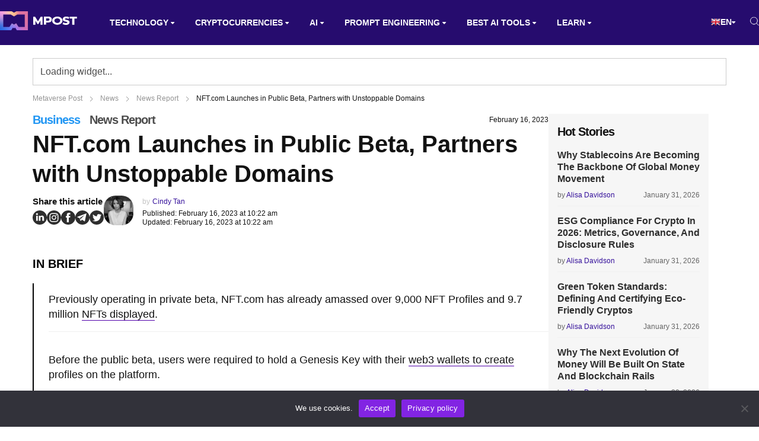

--- FILE ---
content_type: text/html; charset=UTF-8
request_url: https://mpost.io/nft-com-launches-in-public-beta-partners-with-unstoppable-domains/
body_size: 56576
content:
<!DOCTYPE html>
<html lang="en-US">
<head>
    <meta charset="UTF-8">
    <meta http-equiv="X-UA-Compatible" content="IE=edge">
    <meta name="viewport" id="viewport" content="width=device-width, initial-scale=1.0">
	<meta name='robots' content='index, follow, max-image-preview:large, max-snippet:-1, max-video-preview:-1' />
<link rel="alternate" hreflang="en" href="https://mpost.io/nft-com-launches-in-public-beta-partners-with-unstoppable-domains/">
<link rel="alternate" hreflang="ar" href="https://mpost.io/ar/nft-com-launches-in-public-beta-partners-with-unstoppable-domains/">
<link rel="alternate" hreflang="az" href="https://mpost.io/az/nft-com-launches-in-public-beta-partners-with-unstoppable-domains/">
<link rel="alternate" hreflang="bg" href="https://mpost.io/bg/nft-com-launches-in-public-beta-partners-with-unstoppable-domains/">
<link rel="alternate" hreflang="zh-cn" href="https://mpost.io/zh-CN/nft-com-launches-in-public-beta-partners-with-unstoppable-domains/">
<link rel="alternate" hreflang="zh-tw" href="https://mpost.io/zh-TW/nft-com-launches-in-public-beta-partners-with-unstoppable-domains/">
<link rel="alternate" hreflang="hr" href="https://mpost.io/hr/nft-com-launches-in-public-beta-partners-with-unstoppable-domains/">
<link rel="alternate" hreflang="cs" href="https://mpost.io/cs/nft-com-launches-in-public-beta-partners-with-unstoppable-domains/">
<link rel="alternate" hreflang="da" href="https://mpost.io/da/nft-com-launches-in-public-beta-partners-with-unstoppable-domains/">
<link rel="alternate" hreflang="nl" href="https://mpost.io/nl/nft-com-launches-in-public-beta-partners-with-unstoppable-domains/">
<link rel="alternate" hreflang="tl" href="https://mpost.io/tl/nft-com-launches-in-public-beta-partners-with-unstoppable-domains/">
<link rel="alternate" hreflang="fi" href="https://mpost.io/fi/nft-com-launches-in-public-beta-partners-with-unstoppable-domains/">
<link rel="alternate" hreflang="fr" href="https://mpost.io/fr/nft-com-launches-in-public-beta-partners-with-unstoppable-domains/">
<link rel="alternate" hreflang="de" href="https://mpost.io/de/nft-com-launches-in-public-beta-partners-with-unstoppable-domains/">
<link rel="alternate" hreflang="el" href="https://mpost.io/el/nft-com-launches-in-public-beta-partners-with-unstoppable-domains/">
<link rel="alternate" hreflang="iw" href="https://mpost.io/iw/nft-com-launches-in-public-beta-partners-with-unstoppable-domains/">
<link rel="alternate" hreflang="hu" href="https://mpost.io/hu/nft-com-launches-in-public-beta-partners-with-unstoppable-domains/">
<link rel="alternate" hreflang="id" href="https://mpost.io/id/nft-com-launches-in-public-beta-partners-with-unstoppable-domains/">
<link rel="alternate" hreflang="it" href="https://mpost.io/it/nft-com-launches-in-public-beta-partners-with-unstoppable-domains/">
<link rel="alternate" hreflang="ja" href="https://mpost.io/ja/nft-com-launches-in-public-beta-partners-with-unstoppable-domains/">
<link rel="alternate" hreflang="ko" href="https://mpost.io/ko/nft-com-launches-in-public-beta-partners-with-unstoppable-domains/">
<link rel="alternate" hreflang="lt" href="https://mpost.io/lt/nft-com-launches-in-public-beta-partners-with-unstoppable-domains/">
<link rel="alternate" hreflang="ms" href="https://mpost.io/ms/nft-com-launches-in-public-beta-partners-with-unstoppable-domains/">
<link rel="alternate" hreflang="fa" href="https://mpost.io/fa/nft-com-launches-in-public-beta-partners-with-unstoppable-domains/">
<link rel="alternate" hreflang="pl" href="https://mpost.io/pl/nft-com-launches-in-public-beta-partners-with-unstoppable-domains/">
<link rel="alternate" hreflang="pt" href="https://mpost.io/pt/nft-com-launches-in-public-beta-partners-with-unstoppable-domains/">
<link rel="alternate" hreflang="ro" href="https://mpost.io/ro/nft-com-launches-in-public-beta-partners-with-unstoppable-domains/">
<link rel="alternate" hreflang="ru" href="https://mpost.io/ru/nft-com-launches-in-public-beta-partners-with-unstoppable-domains/">
<link rel="alternate" hreflang="sk" href="https://mpost.io/sk/nft-com-launches-in-public-beta-partners-with-unstoppable-domains/">
<link rel="alternate" hreflang="sl" href="https://mpost.io/sl/nft-com-launches-in-public-beta-partners-with-unstoppable-domains/">
<link rel="alternate" hreflang="es" href="https://mpost.io/es/nft-com-launches-in-public-beta-partners-with-unstoppable-domains/">
<link rel="alternate" hreflang="sv" href="https://mpost.io/sv/nft-com-launches-in-public-beta-partners-with-unstoppable-domains/">
<link rel="alternate" hreflang="th" href="https://mpost.io/th/nft-com-launches-in-public-beta-partners-with-unstoppable-domains/">
<link rel="alternate" hreflang="tr" href="https://mpost.io/tr/nft-com-launches-in-public-beta-partners-with-unstoppable-domains/">
<link rel="alternate" hreflang="uk" href="https://mpost.io/uk/nft-com-launches-in-public-beta-partners-with-unstoppable-domains/">
<link rel="alternate" hreflang="uz" href="https://mpost.io/uz/nft-com-launches-in-public-beta-partners-with-unstoppable-domains/">
<link rel="alternate" hreflang="vi" href="https://mpost.io/vi/nft-com-launches-in-public-beta-partners-with-unstoppable-domains/">
<link rel="alternate" hreflang="x-default" href="https://mpost.io/nft-com-launches-in-public-beta-partners-with-unstoppable-domains/">
	<!-- This site is optimized with the Yoast SEO Premium plugin v23.9 (Yoast SEO v26.8) - https://yoast.com/product/yoast-seo-premium-wordpress/ -->
	<title>NFT.com Launches in Public Beta, Partners with Unstoppable Domains | Metaverse Post</title>
	<meta name="description" content="NFT.com has announced today that it has officially launched in public beta, enabling all users to create profiles, discover new and existing collections,">
	<meta property="og:locale" content="en_US">
	<meta property="og:type" content="article">
	<meta property="og:title" content="NFT.com Launches in Public Beta, Partners with Unstoppable Domains">
	<meta property="og:description" content="NFT.com has announced today that it has officially launched in public beta, enabling all users to create profiles, discover new and existing collections,">
	<meta property="og:url" content="https://mpost.io/nft-com-launches-in-public-beta-partners-with-unstoppable-domains/">
	<meta property="og:site_name" content="Metaverse Post">
	<meta property="article:published_time" content="2023-02-16T15:22:36+00:00">
	<meta property="article:modified_time" content="2023-02-16T15:22:46+00:00">
	<meta property="og:image" content="https://mpost.io/wp-content/uploads/NFT.com-Launches-in-Public-Beta-Partners-with-Unstoppable-Domains.jpg">
	<meta property="og:image:width" content="1200">
	<meta property="og:image:height" content="675">
	<meta property="og:image:type" content="image/jpeg">
	<meta name="author" content="Cindy Tan">
	<meta name="twitter:card" content="summary_large_image">
	<meta name="twitter:creator" content="@mpost_io">
	<meta name="twitter:site" content="@mpost_io">
	<meta name="twitter:label1" content="Written by">
	<meta name="twitter:data1" content="Cindy Tan">
	<meta name="twitter:label2" content="Est. reading time">
	<meta name="twitter:data2" content="2 minutes">
	<script type="application/ld+json" class="yoast-schema-graph">{"@context":"https://schema.org","@graph":[{"@type":"NewsArticle","@id":"https://mpost.io/nft-com-launches-in-public-beta-partners-with-unstoppable-domains/#article","isPartOf":{"@id":"https://mpost.io/nft-com-launches-in-public-beta-partners-with-unstoppable-domains/"},"author":{"name":"Cindy Tan","@id":"https://mpost.io/#/schema/person/961b80d35cdff31216b8628ce8403d50"},"headline":"NFT.com Launches in Public Beta, Partners with Unstoppable Domains","datePublished":"2023-02-16T15:22:36+00:00","dateModified":"2023-02-16T15:22:46+00:00","mainEntityOfPage":{"@id":"https://mpost.io/nft-com-launches-in-public-beta-partners-with-unstoppable-domains/"},"wordCount":339,"publisher":{"@id":"https://mpost.io/#organization"},"image":{"@id":"https://mpost.io/nft-com-launches-in-public-beta-partners-with-unstoppable-domains/#primaryimage"},"thumbnailUrl":"https://mpost.io/wp-content/uploads/NFT.com-Launches-in-Public-Beta-Partners-with-Unstoppable-Domains.jpg","keywords":["Marketplace","NFT","NFT.com","Unstoppable Domains"],"articleSection":["Business","News Report"],"inLanguage":"en-US","copyrightYear":"2023","copyrightHolder":{"@id":"https://mpost.io/#organization"}},{"@type":"WebPage","@id":"https://mpost.io/nft-com-launches-in-public-beta-partners-with-unstoppable-domains/","url":"https://mpost.io/nft-com-launches-in-public-beta-partners-with-unstoppable-domains/","name":"NFT.com Launches in Public Beta, Partners with Unstoppable Domains | Metaverse Post","isPartOf":{"@id":"https://mpost.io/#website"},"primaryImageOfPage":{"@id":"https://mpost.io/nft-com-launches-in-public-beta-partners-with-unstoppable-domains/#primaryimage"},"image":{"@id":"https://mpost.io/nft-com-launches-in-public-beta-partners-with-unstoppable-domains/#primaryimage"},"thumbnailUrl":"https://mpost.io/wp-content/uploads/NFT.com-Launches-in-Public-Beta-Partners-with-Unstoppable-Domains.jpg","datePublished":"2023-02-16T15:22:36+00:00","dateModified":"2023-02-16T15:22:46+00:00","description":"NFT.com has announced today that it has officially launched in public beta, enabling all users to create profiles, discover new and existing collections,","breadcrumb":{"@id":"https://mpost.io/nft-com-launches-in-public-beta-partners-with-unstoppable-domains/#breadcrumb"},"inLanguage":"en-US","potentialAction":[{"@type":"ReadAction","target":["https://mpost.io/nft-com-launches-in-public-beta-partners-with-unstoppable-domains/"]}]},{"@type":"ImageObject","inLanguage":"en-US","@id":"https://mpost.io/nft-com-launches-in-public-beta-partners-with-unstoppable-domains/#primaryimage","url":"https://mpost.io/wp-content/uploads/NFT.com-Launches-in-Public-Beta-Partners-with-Unstoppable-Domains.jpg","contentUrl":"https://mpost.io/wp-content/uploads/NFT.com-Launches-in-Public-Beta-Partners-with-Unstoppable-Domains.jpg","width":1200,"height":675},{"@type":"BreadcrumbList","@id":"https://mpost.io/nft-com-launches-in-public-beta-partners-with-unstoppable-domains/#breadcrumb","itemListElement":[{"@type":"ListItem","position":1,"name":"Metaverse Post","item":"https://mpost.io/"},{"@type":"ListItem","position":2,"name":"News","item":"https://mpost.io/news/"},{"@type":"ListItem","position":3,"name":"News Report","item":"https://mpost.io/news/report/"},{"@type":"ListItem","position":4,"name":"NFT.com Launches in Public Beta, Partners with Unstoppable Domains"}]},{"@type":"WebSite","@id":"https://mpost.io/#website","url":"https://mpost.io/","name":"Metaverse Post","description":"Latest AI and Crypto News","publisher":{"@id":"https://mpost.io/#organization"},"alternateName":"MPost","potentialAction":[{"@type":"SearchAction","target":{"@type":"EntryPoint","urlTemplate":"https://mpost.io/?s={search_term_string}"},"query-input":{"@type":"PropertyValueSpecification","valueRequired":true,"valueName":"search_term_string"}}],"inLanguage":"en-US"},{"@type":"Organization","@id":"https://mpost.io/#organization","name":"Metaverse Post","alternateName":"MPost","url":"https://mpost.io/","logo":{"@type":"ImageObject","inLanguage":"en-US","@id":"https://mpost.io/#/schema/logo/image/","url":"https://mpost.io/wp-content/uploads/mpost-59.jpg","contentUrl":"https://mpost.io/wp-content/uploads/mpost-59.jpg","width":1200,"height":675,"caption":"Metaverse Post"},"image":{"@id":"https://mpost.io/#/schema/logo/image/"},"sameAs":["https://x.com/mpost_io","https://instagram.com/mpost.io","https://www.linkedin.com/company/79519789/","https://t.me/mpost_io"],"publishingPrinciples":"https://mpost.io/editorial-policies/","ownershipFundingInfo":"https://mpost.io/about/","actionableFeedbackPolicy":"https://mpost.io/report-inappropriate-articles-images-and-other-content-on-metaverse-post/","correctionsPolicy":"https://mpost.io/report-inappropriate-articles-images-and-other-content-on-metaverse-post/","ethicsPolicy":"https://mpost.io/about/","diversityPolicy":"https://mpost.io/about/","diversityStaffingReport":"https://mpost.io/about/"},{"@type":"Person","@id":"https://mpost.io/#/schema/person/961b80d35cdff31216b8628ce8403d50","name":"Cindy Tan","description":"Cindy is a journalist at Metaverse Post, covering topics related to web3, NFT, metaverse and AI, with a focus on interviews with Web3 industry players. She has spoken to over 30 C-level execs and counting, bringing their valuable insights to readers. Originally from Singapore, Cindy is now based in Tbilisi, Georgia. She holds a Bachelor's degree in Communications &amp; Media Studies from the University of South Australia and has a decade of experience in journalism and writing. Get in touch with her via cindy@mpost.io with press pitches, announcements and interview opportunities.","sameAs":["https://www.linkedin.com/in/cindytanlm/"],"url":"https://mpost.io/author/cindy/"}]}</script>
	<!-- / Yoast SEO Premium plugin. -->


<link rel='dns-prefetch' href='//fonts.googleapis.com'>
<link rel="alternate" type="application/rss+xml" title="Metaverse Post &raquo; Feed" href="https://mpost.io/feed/">
<link rel="alternate" type="application/rss+xml" title="Metaverse Post &raquo; Comments Feed" href="https://mpost.io/comments/feed/">
<link rel="alternate" title="oEmbed (JSON)" type="application/json+oembed" href="https://mpost.io/wp-json/oembed/1.0/embed?url=https%3A%2F%2Fmpost.io%2Fnft-com-launches-in-public-beta-partners-with-unstoppable-domains%2F">
<link rel="alternate" title="oEmbed (XML)" type="text/xml+oembed" href="https://mpost.io/wp-json/oembed/1.0/embed?url=https%3A%2F%2Fmpost.io%2Fnft-com-launches-in-public-beta-partners-with-unstoppable-domains%2F&#038;format=xml">
<style id='wp-img-auto-sizes-contain-inline-css'>
img:is([sizes=auto i],[sizes^="auto," i]){contain-intrinsic-size:3000px 1500px}
/*# sourceURL=wp-img-auto-sizes-contain-inline-css */
</style>
<style id='classic-theme-styles-inline-css'>
/*! This file is auto-generated */
.wp-block-button__link{color:#fff;background-color:#32373c;border-radius:9999px;box-shadow:none;text-decoration:none;padding:calc(.667em + 2px) calc(1.333em + 2px);font-size:1.125em}.wp-block-file__button{background:#32373c;color:#fff;text-decoration:none}
/*# sourceURL=/wp-includes/css/classic-themes.min.css */
</style>
<link rel='stylesheet' id='cmtooltip-css' href='https://mpost.io/wp-content/plugins/TooltipPro/assets/css/tooltip.min.css?ver=4.2.4' media='all'>
<style id='cmtooltip-inline-css'>
#tt {
				z-index: 1500;
		}

					#tt #ttcont div.glossaryItemTitle {
			color: #fcfcfc !important;
			}
		
					#tt #ttcont div.glossaryItemTitle {
			background-color: #1e73be !important;
			padding: 0 !important;
			margin: 0px !important;
			border-top: 10px solid transparent;
			border-bottom: 10px solid transparent;
			}
		
					#tt #ttcont div.glossaryItemTitle {
			font-size: 12px !important;
			}
		
		#tt #ttcont div.glossaryItemBody {
		padding: 0;
					font-size: 12px;
				}
		#tt #ttcont .mobile-link{
					font-size: 12px;
				}

		.mobile-link a.glossaryLink {
		color: #fff !important;
		}
		.mobile-link:before{content: "Term link:  "}

		
		
		.tiles ul.glossaryList li {
		min-width: 85px !important;
		width:85px !important;
		}
		.tiles ul.glossaryList span { min-width:85px; width:85px;  }
		.cm-glossary.tiles.big ul.glossaryList a { min-width:179px; width:179px }
		.cm-glossary.tiles.big ul.glossaryList span { min-width:179px; width:179px; }

				span.glossaryLink, a.glossaryLink {
		border-bottom: solid 1px #515151;					color: #000000 !important;
				}
		span.glossaryLink.temporary, a.glossaryLink.temporary {
		border-bottom: solid 1px ;		}
		span.glossaryLink:hover, a.glossaryLink:hover {
		border-bottom: none 1px #8c8c8c;					color:#333333 !important;
				}

				.glossaryList .glossary-link-title {
		font-weight: normal !important;
		}

		
					#tt #tt-btn-close{ color: #000000 !important}
		
		.cm-glossary.grid ul.glossaryList li[class^='ln']  { width: 200px !important}

					#tt #tt-btn-close{
			direction: rtl;
			font-size: 18px !important
			}
		
		
					#tt #ttcont glossaryItemBody * {color: #ffffff}
		

		
					#tt #ttcont a{color: #2EA3F2 !important}
		
		
		
					#ttcont {
			box-shadow: 0px 0px 20px #666666;
			-moz-box-shadow: 0px 0px 20px #666666;
			-webkit-box-shadow: 0px 0px 20px #666666;
			}
					.cm-glossary.term-carousel .slick-slide,
			.cm-glossary.tiles-with-definition ul > li { height: 250px !important}
					.cm-glossary.tiles-with-definition ul {
			grid-template-columns: repeat(auto-fill, 220px) !important;
			}
		
		.glossary-search-wrapper {
		display: inline-block;
				}


		
		input.glossary-search-term {
				outline: none;
																}


		
		
		button.glossary-search.button {
		outline: none;
												}
/*# sourceURL=cmtooltip-inline-css */
</style>
<link rel='stylesheet' id='aces-style-css' href='https://mpost.io/wp-content/plugins/aces/css/aces-style.css?ver=2.6.1' media='all'>
<link rel='stylesheet' id='aces-media-css' href='https://mpost.io/wp-content/plugins/aces/css/aces-media.css?ver=2.6.1' media='all'>
<link rel='stylesheet' id='chain-wire-css' href='https://mpost.io/wp-content/plugins/chainwire-integration/public/css/chainwire-public.css?ver=1.0.27' media='all'>
<link rel='stylesheet' id='contact-form-7-css' href='https://mpost.io/wp-content/plugins/contact-form-7/includes/css/styles.css?ver=6.0.6' media='all'>
<link rel='stylesheet' id='cookie-notice-front-css' href='https://mpost.io/wp-content/plugins/cookie-notice/css/front.min.css?ver=2.5.11' media='all'>
<link rel='stylesheet' id='likebtn_style-css' href='https://mpost.io/wp-content/plugins/likebtn-like-button/public/css/style.css?ver=6.9' media='all'>
<link rel='stylesheet' id='ep_general_styles-css' href='https://mpost.io/wp-content/plugins/elasticpress/dist/css/general-styles.css?ver=66295efe92a630617c00' media='all'>
<link rel='stylesheet' id='mercury-googlefonts-css' href='//fonts.googleapis.com/css2?family=Roboto:wght@300;400;700;900&#038;display=swap' media='all'>
<link rel='stylesheet' id='mercury-media-css' href='https://mpost.io/wp-content/themes/mercury/css/media.css?ver=3.9.98' media='all'>
<link rel='stylesheet' id='mercury-style-new-css' href='https://mpost.io/wp-content/themes/mercury/css/style-new.css?ver=3.9.98' media='all'>
<link rel='stylesheet' id='mercury-responsive-css' href='https://mpost.io/wp-content/themes/mercury/css/responsive-new.css?ver=3.9.98' media='all'>
<link rel='stylesheet' id='css-bundle-css' href='https://mpost.io/wp-content/themes/mercury/assets/css/css.f702972cbdd543f08fea.css?ver=1769187988' media='all'>
<link rel='stylesheet' id='taxopress-frontend-css-css' href='https://mpost.io/wp-content/plugins/simple-tags/assets/frontend/css/frontend.css?ver=3.43.0' media='all'>
<link rel="https://api.w.org/" href="https://mpost.io/wp-json/"><link rel="alternate" title="JSON" type="application/json" href="https://mpost.io/wp-json/wp/v2/posts/54555"><link rel="EditURI" type="application/rsd+xml" title="RSD" href="https://mpost.io/xmlrpc.php?rsd">
<meta name="generator" content="WordPress 6.9">
<meta name="theme-color" content="#101451">
<meta name="msapplication-navbutton-color" content="#101451"> 
<meta name="apple-mobile-web-app-status-bar-style" content="#101451">
<link rel="canonical" href="https://mpost.io/nft-com-launches-in-public-beta-partners-with-unstoppable-domains/"><!-- Google Tag Manager -->
<script>(function(w,d,s,l,i){w[l]=w[l]||[];w[l].push({'gtm.start':
new Date().getTime(),event:'gtm.js'});var f=d.getElementsByTagName(s)[0],
j=d.createElement(s),dl=l!='dataLayer'?'&l='+l:'';j.async=true;j.src=
'https://www.googletagmanager.com/gtm.js?id='+i+dl;f.parentNode.insertBefore(j,f);
})(window,document,'script','dataLayer','GTM-K3PNJW2Z');</script>
<!-- End Google Tag Manager -->

<!-- Google tag (gtag.js) -->
<script async src="https://www.googletagmanager.com/gtag/js?id=G-YJ6G44PBEJ"></script>
<script>
  window.dataLayer = window.dataLayer || [];
  function gtag(){dataLayer.push(arguments);}
  gtag('js', new Date());

  gtag('config', 'G-YJ6G44PBEJ');
</script>
<link rel="stylesheet" href="https://cdnjs.cloudflare.com/ajax/libs/font-awesome/6.0.0-beta3/css/all.min.css"><link rel="preload" href="https://fonts.googleapis.com/css2?family=Albert+Sans:wght@300;400;600;700;800;900&#038;display=swap" as="style"><style>img.zoooom,.zoooom img{padding:0!important;}</style><script></script><link rel="icon" href="https://mpost.io/wp-content/uploads/qjyyQLb2_400x400-32x32.jpg" sizes="32x32">
<link rel="icon" href="https://mpost.io/wp-content/uploads/qjyyQLb2_400x400-270x270.jpg" sizes="192x192">
<link rel="apple-touch-icon" href="https://mpost.io/wp-content/uploads/qjyyQLb2_400x400-270x270.jpg">
<meta name="msapplication-TileImage" content="https://mpost.io/wp-content/uploads/qjyyQLb2_400x400-270x270.jpg">
		<style id="wp-custom-css">
			.code-block-2 {
	margin-top: 52px!important;
}

.code-block-9 {
	margin-bottom: 16px!important;
}

@media (min-width: 1200px) {
  .widget-cg {
    margin-top: 20px!important;
  }
}		</style>
		<style>
.ai-viewports                 {--ai: 1;}
.ai-viewport-3                { display: none !important;}
.ai-viewport-2                { display: none !important;}
.ai-viewport-1                { display: inherit !important;}
.ai-viewport-0                { display: none !important;}
@media (min-width: 768px) and (max-width: 979px) {
.ai-viewport-1                { display: none !important;}
.ai-viewport-2                { display: inherit !important;}
}
@media (max-width: 767px) {
.ai-viewport-1                { display: none !important;}
.ai-viewport-3                { display: inherit !important;}
}
</style>
	<meta name="facebook-domain-verification" content="meblfvkop3sk2hwaa54u75r3jekzwc">
	<meta name="coinzilla" content="e13913fc82723724b236c2899eb9f5b8">
	<script src="https://widgets.coingecko.com/coingecko-coin-price-marquee-widget.js"></script>
	
<style id='wp-block-image-inline-css' type='text/css'>
.wp-block-image>a,.wp-block-image>figure>a{display:inline-block}.wp-block-image img{box-sizing:border-box;height:auto;max-width:100%;vertical-align:bottom}@media not (prefers-reduced-motion){.wp-block-image img.hide{visibility:hidden}.wp-block-image img.show{animation:show-content-image .4s}}.wp-block-image[style*=border-radius] img,.wp-block-image[style*=border-radius]>a{border-radius:inherit}.wp-block-image.has-custom-border img{box-sizing:border-box}.wp-block-image.aligncenter{text-align:center}.wp-block-image.alignfull>a,.wp-block-image.alignwide>a{width:100%}.wp-block-image.alignfull img,.wp-block-image.alignwide img{height:auto;width:100%}.wp-block-image .aligncenter,.wp-block-image .alignleft,.wp-block-image .alignright,.wp-block-image.aligncenter,.wp-block-image.alignleft,.wp-block-image.alignright{display:table}.wp-block-image .aligncenter>figcaption,.wp-block-image .alignleft>figcaption,.wp-block-image .alignright>figcaption,.wp-block-image.aligncenter>figcaption,.wp-block-image.alignleft>figcaption,.wp-block-image.alignright>figcaption{caption-side:bottom;display:table-caption}.wp-block-image .alignleft{float:left;margin:.5em 1em .5em 0}.wp-block-image .alignright{float:right;margin:.5em 0 .5em 1em}.wp-block-image .aligncenter{margin-left:auto;margin-right:auto}.wp-block-image :where(figcaption){margin-bottom:1em;margin-top:.5em}.wp-block-image.is-style-circle-mask img{border-radius:9999px}@supports ((-webkit-mask-image:none) or (mask-image:none)) or (-webkit-mask-image:none){.wp-block-image.is-style-circle-mask img{border-radius:0;-webkit-mask-image:url('data:image/svg+xml;utf8,<svg viewBox="0 0 100 100" xmlns="http://www.w3.org/2000/svg"><circle cx="50" cy="50" r="50"/></svg>');mask-image:url('data:image/svg+xml;utf8,<svg viewBox="0 0 100 100" xmlns="http://www.w3.org/2000/svg"><circle cx="50" cy="50" r="50"/></svg>');mask-mode:alpha;-webkit-mask-position:center;mask-position:center;-webkit-mask-repeat:no-repeat;mask-repeat:no-repeat;-webkit-mask-size:contain;mask-size:contain}}:root :where(.wp-block-image.is-style-rounded img,.wp-block-image .is-style-rounded img){border-radius:9999px}.wp-block-image figure{margin:0}.wp-lightbox-container{display:flex;flex-direction:column;position:relative}.wp-lightbox-container img{cursor:zoom-in}.wp-lightbox-container img:hover+button{opacity:1}.wp-lightbox-container button{align-items:center;backdrop-filter:blur(16px) saturate(180%);background-color:#5a5a5a40;border:none;border-radius:4px;cursor:zoom-in;display:flex;height:20px;justify-content:center;opacity:0;padding:0;position:absolute;right:16px;text-align:center;top:16px;width:20px;z-index:100}@media not (prefers-reduced-motion){.wp-lightbox-container button{transition:opacity .2s ease}}.wp-lightbox-container button:focus-visible{outline:3px auto #5a5a5a40;outline:3px auto -webkit-focus-ring-color;outline-offset:3px}.wp-lightbox-container button:hover{cursor:pointer;opacity:1}.wp-lightbox-container button:focus{opacity:1}.wp-lightbox-container button:focus,.wp-lightbox-container button:hover,.wp-lightbox-container button:not(:hover):not(:active):not(.has-background){background-color:#5a5a5a40;border:none}.wp-lightbox-overlay{box-sizing:border-box;cursor:zoom-out;height:100vh;left:0;overflow:hidden;position:fixed;top:0;visibility:hidden;width:100%;z-index:100000}.wp-lightbox-overlay .close-button{align-items:center;cursor:pointer;display:flex;justify-content:center;min-height:40px;min-width:40px;padding:0;position:absolute;right:calc(env(safe-area-inset-right) + 16px);top:calc(env(safe-area-inset-top) + 16px);z-index:5000000}.wp-lightbox-overlay .close-button:focus,.wp-lightbox-overlay .close-button:hover,.wp-lightbox-overlay .close-button:not(:hover):not(:active):not(.has-background){background:none;border:none}.wp-lightbox-overlay .lightbox-image-container{height:var(--wp--lightbox-container-height);left:50%;overflow:hidden;position:absolute;top:50%;transform:translate(-50%,-50%);transform-origin:top left;width:var(--wp--lightbox-container-width);z-index:9999999999}.wp-lightbox-overlay .wp-block-image{align-items:center;box-sizing:border-box;display:flex;height:100%;justify-content:center;margin:0;position:relative;transform-origin:0 0;width:100%;z-index:3000000}.wp-lightbox-overlay .wp-block-image img{height:var(--wp--lightbox-image-height);min-height:var(--wp--lightbox-image-height);min-width:var(--wp--lightbox-image-width);width:var(--wp--lightbox-image-width)}.wp-lightbox-overlay .wp-block-image figcaption{display:none}.wp-lightbox-overlay button{background:none;border:none}.wp-lightbox-overlay .scrim{background-color:#fff;height:100%;opacity:.9;position:absolute;width:100%;z-index:2000000}.wp-lightbox-overlay.active{visibility:visible}@media not (prefers-reduced-motion){.wp-lightbox-overlay.active{animation:turn-on-visibility .25s both}.wp-lightbox-overlay.active img{animation:turn-on-visibility .35s both}.wp-lightbox-overlay.show-closing-animation:not(.active){animation:turn-off-visibility .35s both}.wp-lightbox-overlay.show-closing-animation:not(.active) img{animation:turn-off-visibility .25s both}.wp-lightbox-overlay.zoom.active{animation:none;opacity:1;visibility:visible}.wp-lightbox-overlay.zoom.active .lightbox-image-container{animation:lightbox-zoom-in .4s}.wp-lightbox-overlay.zoom.active .lightbox-image-container img{animation:none}.wp-lightbox-overlay.zoom.active .scrim{animation:turn-on-visibility .4s forwards}.wp-lightbox-overlay.zoom.show-closing-animation:not(.active){animation:none}.wp-lightbox-overlay.zoom.show-closing-animation:not(.active) .lightbox-image-container{animation:lightbox-zoom-out .4s}.wp-lightbox-overlay.zoom.show-closing-animation:not(.active) .lightbox-image-container img{animation:none}.wp-lightbox-overlay.zoom.show-closing-animation:not(.active) .scrim{animation:turn-off-visibility .4s forwards}}@keyframes show-content-image{0%{visibility:hidden}99%{visibility:hidden}to{visibility:visible}}@keyframes turn-on-visibility{0%{opacity:0}to{opacity:1}}@keyframes turn-off-visibility{0%{opacity:1;visibility:visible}99%{opacity:0;visibility:visible}to{opacity:0;visibility:hidden}}@keyframes lightbox-zoom-in{0%{transform:translate(calc((-100vw + var(--wp--lightbox-scrollbar-width))/2 + var(--wp--lightbox-initial-left-position)),calc(-50vh + var(--wp--lightbox-initial-top-position))) scale(var(--wp--lightbox-scale))}to{transform:translate(-50%,-50%) scale(1)}}@keyframes lightbox-zoom-out{0%{transform:translate(-50%,-50%) scale(1);visibility:visible}99%{visibility:visible}to{transform:translate(calc((-100vw + var(--wp--lightbox-scrollbar-width))/2 + var(--wp--lightbox-initial-left-position)),calc(-50vh + var(--wp--lightbox-initial-top-position))) scale(var(--wp--lightbox-scale));visibility:hidden}}
/*# sourceURL=https://mpost.io/wp-includes/blocks/image/style.min.css */
</style>
<style id='wp-block-paragraph-inline-css' type='text/css'>
.is-small-text{font-size:.875em}.is-regular-text{font-size:1em}.is-large-text{font-size:2.25em}.is-larger-text{font-size:3em}.has-drop-cap:not(:focus):first-letter{float:left;font-size:8.4em;font-style:normal;font-weight:100;line-height:.68;margin:.05em .1em 0 0;text-transform:uppercase}body.rtl .has-drop-cap:not(:focus):first-letter{float:none;margin-left:.1em}p.has-drop-cap.has-background{overflow:hidden}:root :where(p.has-background){padding:1.25em 2.375em}:where(p.has-text-color:not(.has-link-color)) a{color:inherit}p.has-text-align-left[style*="writing-mode:vertical-lr"],p.has-text-align-right[style*="writing-mode:vertical-rl"]{rotate:180deg}
/*# sourceURL=https://mpost.io/wp-includes/blocks/paragraph/style.min.css */
</style>
<style id='global-styles-inline-css' type='text/css'>
:root{--wp--preset--aspect-ratio--square: 1;--wp--preset--aspect-ratio--4-3: 4/3;--wp--preset--aspect-ratio--3-4: 3/4;--wp--preset--aspect-ratio--3-2: 3/2;--wp--preset--aspect-ratio--2-3: 2/3;--wp--preset--aspect-ratio--16-9: 16/9;--wp--preset--aspect-ratio--9-16: 9/16;--wp--preset--color--black: #000000;--wp--preset--color--cyan-bluish-gray: #abb8c3;--wp--preset--color--white: #ffffff;--wp--preset--color--pale-pink: #f78da7;--wp--preset--color--vivid-red: #cf2e2e;--wp--preset--color--luminous-vivid-orange: #ff6900;--wp--preset--color--luminous-vivid-amber: #fcb900;--wp--preset--color--light-green-cyan: #7bdcb5;--wp--preset--color--vivid-green-cyan: #00d084;--wp--preset--color--pale-cyan-blue: #8ed1fc;--wp--preset--color--vivid-cyan-blue: #0693e3;--wp--preset--color--vivid-purple: #9b51e0;--wp--preset--color--mercury-main: #f9b987;--wp--preset--color--mercury-second: #ff807f;--wp--preset--color--mercury-white: #fff;--wp--preset--color--mercury-gray: #263238;--wp--preset--color--mercury-emerald: #2edd6c;--wp--preset--color--mercury-alizarin: #e74c3c;--wp--preset--color--mercury-wisteria: #8e44ad;--wp--preset--color--mercury-peter-river: #3498db;--wp--preset--color--mercury-clouds: #ecf0f1;--wp--preset--gradient--vivid-cyan-blue-to-vivid-purple: linear-gradient(135deg,rgb(6,147,227) 0%,rgb(155,81,224) 100%);--wp--preset--gradient--light-green-cyan-to-vivid-green-cyan: linear-gradient(135deg,rgb(122,220,180) 0%,rgb(0,208,130) 100%);--wp--preset--gradient--luminous-vivid-amber-to-luminous-vivid-orange: linear-gradient(135deg,rgb(252,185,0) 0%,rgb(255,105,0) 100%);--wp--preset--gradient--luminous-vivid-orange-to-vivid-red: linear-gradient(135deg,rgb(255,105,0) 0%,rgb(207,46,46) 100%);--wp--preset--gradient--very-light-gray-to-cyan-bluish-gray: linear-gradient(135deg,rgb(238,238,238) 0%,rgb(169,184,195) 100%);--wp--preset--gradient--cool-to-warm-spectrum: linear-gradient(135deg,rgb(74,234,220) 0%,rgb(151,120,209) 20%,rgb(207,42,186) 40%,rgb(238,44,130) 60%,rgb(251,105,98) 80%,rgb(254,248,76) 100%);--wp--preset--gradient--blush-light-purple: linear-gradient(135deg,rgb(255,206,236) 0%,rgb(152,150,240) 100%);--wp--preset--gradient--blush-bordeaux: linear-gradient(135deg,rgb(254,205,165) 0%,rgb(254,45,45) 50%,rgb(107,0,62) 100%);--wp--preset--gradient--luminous-dusk: linear-gradient(135deg,rgb(255,203,112) 0%,rgb(199,81,192) 50%,rgb(65,88,208) 100%);--wp--preset--gradient--pale-ocean: linear-gradient(135deg,rgb(255,245,203) 0%,rgb(182,227,212) 50%,rgb(51,167,181) 100%);--wp--preset--gradient--electric-grass: linear-gradient(135deg,rgb(202,248,128) 0%,rgb(113,206,126) 100%);--wp--preset--gradient--midnight: linear-gradient(135deg,rgb(2,3,129) 0%,rgb(40,116,252) 100%);--wp--preset--font-size--small: 13px;--wp--preset--font-size--medium: 20px;--wp--preset--font-size--large: 36px;--wp--preset--font-size--x-large: 42px;--wp--preset--spacing--20: 0.44rem;--wp--preset--spacing--30: 0.67rem;--wp--preset--spacing--40: 1rem;--wp--preset--spacing--50: 1.5rem;--wp--preset--spacing--60: 2.25rem;--wp--preset--spacing--70: 3.38rem;--wp--preset--spacing--80: 5.06rem;--wp--preset--shadow--natural: 6px 6px 9px rgba(0, 0, 0, 0.2);--wp--preset--shadow--deep: 12px 12px 50px rgba(0, 0, 0, 0.4);--wp--preset--shadow--sharp: 6px 6px 0px rgba(0, 0, 0, 0.2);--wp--preset--shadow--outlined: 6px 6px 0px -3px rgb(255, 255, 255), 6px 6px rgb(0, 0, 0);--wp--preset--shadow--crisp: 6px 6px 0px rgb(0, 0, 0);}:where(.is-layout-flex){gap: 0.5em;}:where(.is-layout-grid){gap: 0.5em;}body .is-layout-flex{display: flex;}.is-layout-flex{flex-wrap: wrap;align-items: center;}.is-layout-flex > :is(*, div){margin: 0;}body .is-layout-grid{display: grid;}.is-layout-grid > :is(*, div){margin: 0;}:where(.wp-block-columns.is-layout-flex){gap: 2em;}:where(.wp-block-columns.is-layout-grid){gap: 2em;}:where(.wp-block-post-template.is-layout-flex){gap: 1.25em;}:where(.wp-block-post-template.is-layout-grid){gap: 1.25em;}.has-black-color{color: var(--wp--preset--color--black) !important;}.has-cyan-bluish-gray-color{color: var(--wp--preset--color--cyan-bluish-gray) !important;}.has-white-color{color: var(--wp--preset--color--white) !important;}.has-pale-pink-color{color: var(--wp--preset--color--pale-pink) !important;}.has-vivid-red-color{color: var(--wp--preset--color--vivid-red) !important;}.has-luminous-vivid-orange-color{color: var(--wp--preset--color--luminous-vivid-orange) !important;}.has-luminous-vivid-amber-color{color: var(--wp--preset--color--luminous-vivid-amber) !important;}.has-light-green-cyan-color{color: var(--wp--preset--color--light-green-cyan) !important;}.has-vivid-green-cyan-color{color: var(--wp--preset--color--vivid-green-cyan) !important;}.has-pale-cyan-blue-color{color: var(--wp--preset--color--pale-cyan-blue) !important;}.has-vivid-cyan-blue-color{color: var(--wp--preset--color--vivid-cyan-blue) !important;}.has-vivid-purple-color{color: var(--wp--preset--color--vivid-purple) !important;}.has-black-background-color{background-color: var(--wp--preset--color--black) !important;}.has-cyan-bluish-gray-background-color{background-color: var(--wp--preset--color--cyan-bluish-gray) !important;}.has-white-background-color{background-color: var(--wp--preset--color--white) !important;}.has-pale-pink-background-color{background-color: var(--wp--preset--color--pale-pink) !important;}.has-vivid-red-background-color{background-color: var(--wp--preset--color--vivid-red) !important;}.has-luminous-vivid-orange-background-color{background-color: var(--wp--preset--color--luminous-vivid-orange) !important;}.has-luminous-vivid-amber-background-color{background-color: var(--wp--preset--color--luminous-vivid-amber) !important;}.has-light-green-cyan-background-color{background-color: var(--wp--preset--color--light-green-cyan) !important;}.has-vivid-green-cyan-background-color{background-color: var(--wp--preset--color--vivid-green-cyan) !important;}.has-pale-cyan-blue-background-color{background-color: var(--wp--preset--color--pale-cyan-blue) !important;}.has-vivid-cyan-blue-background-color{background-color: var(--wp--preset--color--vivid-cyan-blue) !important;}.has-vivid-purple-background-color{background-color: var(--wp--preset--color--vivid-purple) !important;}.has-black-border-color{border-color: var(--wp--preset--color--black) !important;}.has-cyan-bluish-gray-border-color{border-color: var(--wp--preset--color--cyan-bluish-gray) !important;}.has-white-border-color{border-color: var(--wp--preset--color--white) !important;}.has-pale-pink-border-color{border-color: var(--wp--preset--color--pale-pink) !important;}.has-vivid-red-border-color{border-color: var(--wp--preset--color--vivid-red) !important;}.has-luminous-vivid-orange-border-color{border-color: var(--wp--preset--color--luminous-vivid-orange) !important;}.has-luminous-vivid-amber-border-color{border-color: var(--wp--preset--color--luminous-vivid-amber) !important;}.has-light-green-cyan-border-color{border-color: var(--wp--preset--color--light-green-cyan) !important;}.has-vivid-green-cyan-border-color{border-color: var(--wp--preset--color--vivid-green-cyan) !important;}.has-pale-cyan-blue-border-color{border-color: var(--wp--preset--color--pale-cyan-blue) !important;}.has-vivid-cyan-blue-border-color{border-color: var(--wp--preset--color--vivid-cyan-blue) !important;}.has-vivid-purple-border-color{border-color: var(--wp--preset--color--vivid-purple) !important;}.has-vivid-cyan-blue-to-vivid-purple-gradient-background{background: var(--wp--preset--gradient--vivid-cyan-blue-to-vivid-purple) !important;}.has-light-green-cyan-to-vivid-green-cyan-gradient-background{background: var(--wp--preset--gradient--light-green-cyan-to-vivid-green-cyan) !important;}.has-luminous-vivid-amber-to-luminous-vivid-orange-gradient-background{background: var(--wp--preset--gradient--luminous-vivid-amber-to-luminous-vivid-orange) !important;}.has-luminous-vivid-orange-to-vivid-red-gradient-background{background: var(--wp--preset--gradient--luminous-vivid-orange-to-vivid-red) !important;}.has-very-light-gray-to-cyan-bluish-gray-gradient-background{background: var(--wp--preset--gradient--very-light-gray-to-cyan-bluish-gray) !important;}.has-cool-to-warm-spectrum-gradient-background{background: var(--wp--preset--gradient--cool-to-warm-spectrum) !important;}.has-blush-light-purple-gradient-background{background: var(--wp--preset--gradient--blush-light-purple) !important;}.has-blush-bordeaux-gradient-background{background: var(--wp--preset--gradient--blush-bordeaux) !important;}.has-luminous-dusk-gradient-background{background: var(--wp--preset--gradient--luminous-dusk) !important;}.has-pale-ocean-gradient-background{background: var(--wp--preset--gradient--pale-ocean) !important;}.has-electric-grass-gradient-background{background: var(--wp--preset--gradient--electric-grass) !important;}.has-midnight-gradient-background{background: var(--wp--preset--gradient--midnight) !important;}.has-small-font-size{font-size: var(--wp--preset--font-size--small) !important;}.has-medium-font-size{font-size: var(--wp--preset--font-size--medium) !important;}.has-large-font-size{font-size: var(--wp--preset--font-size--large) !important;}.has-x-large-font-size{font-size: var(--wp--preset--font-size--x-large) !important;}
/*# sourceURL=global-styles-inline-css */
</style>
</head>
<body class="wp-singular post-template-default single single-post postid-54555 single-format-standard wp-custom-logo wp-theme-mercury cookies-not-set">
<!-- Google Tag Manager (noscript) -->
<noscript><iframe src="https://www.googletagmanager.com/ns.html?id=GTM-K3PNJW2Z"
height="0" width="0" style="display:none;visibility:hidden"></iframe></noscript>
<!-- End Google Tag Manager (noscript) -->
<div class="space-box relative">

<!-- Header Start -->

<header>
    <div class="container main-nav-container">
        <div class="logo">
            <a href="https://mpost.io/" title="Metaverse Post"><img width="162" height="40" src="https://mpost.io/wp-content/uploads/main-logo.svg" class="attachment-mercury-custom-logo size-mercury-custom-logo" alt="Metaverse Post" decoding="async"></a>            <!-- <a href="/">
              <img src="assets/images/logo.svg" alt="logo">
            </a> -->
        </div>

        <div class="hamburger" id="hamburger-1">
            <span class="line"></span>
            <span class="line"></span>
            <span class="line"></span>
        </div>

        <nav>
            <ul id="menu-top-bar" class="main-menu"><li id="menu-item-159347" class="menu-item menu-item-type-custom menu-item-object-custom menu-item-has-children menu-item-159347"><a href="https://mpost.io/tag/technology/">Technology</a>
<ul class="sub-menu">
	<li id="menu-item-2094" class="menu-item menu-item-type-taxonomy menu-item-object-post_tag menu-item-2094"><a href="https://mpost.io/tag/metaverse/">Metaverse</a></li>
	<li id="menu-item-159353" class="menu-item menu-item-type-custom menu-item-object-custom menu-item-159353"><a href="https://mpost.io/tag/report/">REPORTS AND DATABASES</a></li>
	<li id="menu-item-2093" class="menu-item menu-item-type-taxonomy menu-item-object-post_tag menu-item-2093"><a href="https://mpost.io/tag/nft/">NFT</a></li>
	<li id="menu-item-2095" class="menu-item menu-item-type-taxonomy menu-item-object-post_tag menu-item-2095"><a href="https://mpost.io/tag/web-3/">Web 3</a></li>
	<li id="menu-item-2101" class="menu-item menu-item-type-taxonomy menu-item-object-post_tag menu-item-2101"><a href="https://mpost.io/tag/blockchain-technology/">Blockchain</a></li>
	<li id="menu-item-159354" class="menu-item menu-item-type-taxonomy menu-item-object-post_tag menu-item-159354"><a href="https://mpost.io/tag/ripple/">Ripple</a></li>
	<li id="menu-item-159355" class="menu-item menu-item-type-taxonomy menu-item-object-post_tag menu-item-159355"><a href="https://mpost.io/tag/stellar/">Stellar</a></li>
	<li id="menu-item-159356" class="menu-item menu-item-type-custom menu-item-object-custom menu-item-159356"><a href="https://mpost.io/tag/game/">Game</a></li>
	<li id="menu-item-159357" class="menu-item menu-item-type-taxonomy menu-item-object-post_tag menu-item-159357"><a href="https://mpost.io/tag/internet/">Internet</a></li>
</ul>
</li>
<li id="menu-item-159358" class="menu-item menu-item-type-custom menu-item-object-custom menu-item-has-children menu-item-159358"><a href="https://mpost.io/tag/crypto/">CRYPTOCURRENCIES</a>
<ul class="sub-menu">
	<li id="menu-item-2099" class="menu-item menu-item-type-taxonomy menu-item-object-post_tag menu-item-2099"><a href="https://mpost.io/tag/bitcoin/">Bitcoin</a></li>
	<li id="menu-item-2100" class="menu-item menu-item-type-taxonomy menu-item-object-post_tag menu-item-2100"><a href="https://mpost.io/tag/ethereum/">Ethereum</a></li>
	<li id="menu-item-159359" class="menu-item menu-item-type-taxonomy menu-item-object-post_tag menu-item-159359"><a href="https://mpost.io/tag/shiba-inu/">Shiba Inu</a></li>
	<li id="menu-item-159360" class="menu-item menu-item-type-taxonomy menu-item-object-post_tag menu-item-159360"><a href="https://mpost.io/tag/altcoin/">Altcoin</a></li>
	<li id="menu-item-159361" class="menu-item menu-item-type-taxonomy menu-item-object-post_tag menu-item-159361"><a href="https://mpost.io/tag/ton-coin/">Ton coin</a></li>
	<li id="menu-item-159362" class="menu-item menu-item-type-taxonomy menu-item-object-post_tag menu-item-159362"><a href="https://mpost.io/tag/solana/">Solana</a></li>
	<li id="menu-item-159363" class="menu-item menu-item-type-taxonomy menu-item-object-post_tag menu-item-159363"><a href="https://mpost.io/tag/apecoin/">ApeCoin</a></li>
	<li id="menu-item-159364" class="menu-item menu-item-type-taxonomy menu-item-object-post_tag menu-item-159364"><a href="https://mpost.io/tag/binance-coin/">Binance Coin</a></li>
	<li id="menu-item-159365" class="menu-item menu-item-type-taxonomy menu-item-object-post_tag menu-item-159365"><a href="https://mpost.io/tag/litecoin/">Litecoin</a></li>
	<li id="menu-item-159366" class="menu-item menu-item-type-taxonomy menu-item-object-post_tag menu-item-159366"><a href="https://mpost.io/tag/bitcoin-cash/">Bitcoin Cash</a></li>
	<li id="menu-item-159367" class="menu-item menu-item-type-taxonomy menu-item-object-post_tag menu-item-159367"><a href="https://mpost.io/tag/best-crypto-to-buy/">best crypto to buy</a></li>
</ul>
</li>
<li id="menu-item-41521" class="menu-item menu-item-type-custom menu-item-object-custom menu-item-has-children menu-item-41521"><a href="https://mpost.io/tag/ai/">AI</a>
<ul class="sub-menu">
	<li id="menu-item-159368" class="menu-item menu-item-type-post_type menu-item-object-post menu-item-159368"><a href="https://mpost.io/best-10-ai-accelerators-of-2026-overview/">AI ACCELERATORS</a></li>
	<li id="menu-item-159369" class="menu-item menu-item-type-post_type menu-item-object-post menu-item-159369"><a href="https://mpost.io/best-ai-courses/">AI СOURSES</a></li>
	<li id="menu-item-159370" class="menu-item menu-item-type-post_type menu-item-object-post menu-item-159370"><a href="https://mpost.io/10-best-ai-podcasts-for-2025/">AI PODCASTS</a></li>
	<li id="menu-item-159371" class="menu-item menu-item-type-taxonomy menu-item-object-post_tag menu-item-159371"><a href="https://mpost.io/tag/chatbot/">CHATBOTS</a></li>
	<li id="menu-item-159372" class="menu-item menu-item-type-taxonomy menu-item-object-post_tag menu-item-159372"><a href="https://mpost.io/tag/prompt/">PROMPTS</a></li>
	<li id="menu-item-159373" class="menu-item menu-item-type-taxonomy menu-item-object-post_tag menu-item-159373"><a href="https://mpost.io/tag/stable-diffusion/">STABLE DIFFUSION</a></li>
	<li id="menu-item-159374" class="menu-item menu-item-type-taxonomy menu-item-object-post_tag menu-item-159374"><a href="https://mpost.io/tag/midjourney/">MIDJOURNEY</a></li>
	<li id="menu-item-159375" class="menu-item menu-item-type-taxonomy menu-item-object-post_tag menu-item-159375"><a href="https://mpost.io/tag/ai-in-healthcare/">AI IN HEALTHCARE</a></li>
</ul>
</li>
<li id="menu-item-80296" class="menu-item menu-item-type-custom menu-item-object-custom menu-item-has-children menu-item-80296"><a href="https://mpost.io/prompt-engineering-ultimate-guide/">Prompt Engineering</a>
<ul class="sub-menu">
	<li id="menu-item-80334" class="menu-item menu-item-type-custom menu-item-object-custom menu-item-80334"><a href="https://mpost.io/best-10-ai-prompt-guides-and-tutorials-for-text-to-image-models-midjourney-stable-diffusion-dall-e/">Best AI Text-to-Image Prompt Guides</a></li>
	<li id="menu-item-80341" class="menu-item menu-item-type-custom menu-item-object-custom menu-item-80341"><a href="https://mpost.io/top-5-ai-prompt-marketplaces-and-hubs-world-database-search-prompts/">Best Prompt Marketplaces and Hubs</a></li>
	<li id="menu-item-80333" class="menu-item menu-item-type-custom menu-item-object-custom menu-item-80333"><a href="https://mpost.io/100-best-chatgpt-prompts-to-unleash-ais-potential/">Best ChatGPT Prompts</a></li>
	<li id="menu-item-80329" class="menu-item menu-item-type-custom menu-item-object-custom menu-item-80329"><a href="https://mpost.io/10-best-games-to-play-with-chatgpt/">Best ChatGPT Games</a></li>
	<li id="menu-item-80342" class="menu-item menu-item-type-custom menu-item-object-custom menu-item-80342"><a href="https://mpost.io/best-100-stable-diffusion-prompts-the-most-beautiful-ai-text-to-image-prompts/">Best Stable Diffusion Prompts</a></li>
	<li id="menu-item-80352" class="menu-item menu-item-type-custom menu-item-object-custom menu-item-80352"><a href="https://mpost.io/top-50-text-to-image-prompts-for-ai-art-generators-midjourney-and-dall-e/">Best Midjourney Prompts</a></li>
	<li id="menu-item-80350" class="menu-item menu-item-type-custom menu-item-object-custom menu-item-80350"><a href="https://mpost.io/6-free-prompt-builders-and-helpers-that-artists-actually-use-in-2022/">Best AI Prompt Generators</a></li>
	<li id="menu-item-88511" class="menu-item menu-item-type-custom menu-item-object-custom menu-item-88511"><a href="https://mpost.io/top-words-detectable-by-ai-detectors/">Top 100+ Words Detectable by AI Detectors</a></li>
</ul>
</li>
<li id="menu-item-80340" class="menu-item menu-item-type-custom menu-item-object-custom menu-item-has-children menu-item-80340"><a href="https://mpost.io/tag/tools/">Best AI Tools</a>
<ul class="sub-menu">
	<li id="menu-item-80347" class="menu-item menu-item-type-custom menu-item-object-custom menu-item-80347"><a href="https://mpost.io/7-best-ai-anime-character-online-creators-in-2022/">Best AI Anime Character Creators</a></li>
	<li id="menu-item-80306" class="menu-item menu-item-type-custom menu-item-object-custom menu-item-80306"><a href="https://mpost.io/10-best-ai-apps-for-iphones/">Best AI Apps for iPhones</a></li>
	<li id="menu-item-80314" class="menu-item menu-item-type-custom menu-item-object-custom menu-item-80314"><a href="https://mpost.io/best-ai-avatar-apps/">Best AI Avatar Apps</a></li>
	<li id="menu-item-80351" class="menu-item menu-item-type-custom menu-item-object-custom menu-item-80351"><a href="https://mpost.io/7-best-ai-art-generators-of-2022-midjourney-dall-e-nightcafe-artbreeder/">Best AI Art Generators</a></li>
	<li id="menu-item-80330" class="menu-item menu-item-type-custom menu-item-object-custom menu-item-80330"><a href="https://mpost.io/top-10-mobile-ai-art-generator-apps-in-2023-for-android-and-ios/">Best AI Art Generator Mobile Apps</a></li>
	<li id="menu-item-80299" class="menu-item menu-item-type-custom menu-item-object-custom menu-item-80299"><a href="https://mpost.io/8-best-ai-business-name-generators/">Best AI Business Name Generators</a></li>
	<li id="menu-item-279394" class="menu-item menu-item-type-post_type menu-item-object-post menu-item-279394"><a href="https://mpost.io/7-best-decentralized-ai-platforms-to-watch/">7 Best Decentralized AI Platforms to Watch</a></li>
	<li id="menu-item-80335" class="menu-item menu-item-type-custom menu-item-object-custom menu-item-80335"><a href="https://mpost.io/top-15-gpt-3-chatbots-talk-with-ai-ask-questions/">Best AI GPT-4 / GPT-3 Chatbots</a></li>
	<li id="menu-item-80312" class="menu-item menu-item-type-custom menu-item-object-custom menu-item-80312"><a href="https://mpost.io/best-telegram-ai-chatbots/">Best AI Telegram Chatbots</a></li>
	<li id="menu-item-80332" class="menu-item menu-item-type-custom menu-item-object-custom menu-item-80332"><a href="https://mpost.io/5-best-free-ai-logo-makers-of-2023-class-up-your-business-with-an-artificially-intelligent-designer/">Best AI Logo Makers</a></li>
	<li id="menu-item-80345" class="menu-item menu-item-type-custom menu-item-object-custom menu-item-80345"><a href="https://mpost.io/top-5-ai-lyrics-generators-and-songwriters-get-unlimited-ideas/">Best AI Lyrics Generators</a></li>
	<li id="menu-item-80318" class="menu-item menu-item-type-custom menu-item-object-custom menu-item-80318"><a href="https://mpost.io/best-ai-photo-editors/">Best AI Photo Editors</a></li>
	<li id="menu-item-80302" class="menu-item menu-item-type-custom menu-item-object-custom menu-item-80302"><a href="https://mpost.io/10-best-ai-photo-enhancers/">Best AI Photo Enhancers</a></li>
	<li id="menu-item-88515" class="menu-item menu-item-type-custom menu-item-object-custom menu-item-88515"><a href="https://mpost.io/10-best-ai-photo-stocks-in-2023/">Best AI Photo Stocks</a></li>
	<li id="menu-item-80313" class="menu-item menu-item-type-custom menu-item-object-custom menu-item-80313"><a href="https://mpost.io/best-ai-resume-builders/">Best AI Resume Builders and CV</a></li>
	<li id="menu-item-80348" class="menu-item menu-item-type-custom menu-item-object-custom menu-item-80348"><a href="https://mpost.io/7-best-text-to-video-ai-generators-powerful-and-free/">Best AI Text-to-Video Generators</a></li>
	<li id="menu-item-88516" class="menu-item menu-item-type-custom menu-item-object-custom menu-item-88516"><a href="https://mpost.io/10-ai-powered-tools-for-data-analysts-data-scientists-in-2023/">Best AI Tools for Data Analysts</a></li>
	<li id="menu-item-80320" class="menu-item menu-item-type-custom menu-item-object-custom menu-item-80320"><a href="https://mpost.io/10-best-ai-crypto-trading-bots-in-2023/">Best AI Trading Bots</a></li>
	<li id="menu-item-80316" class="menu-item menu-item-type-custom menu-item-object-custom menu-item-80316"><a href="https://mpost.io/best-ai-video-editors/">Best AI Video Editors</a></li>
	<li id="menu-item-80328" class="menu-item menu-item-type-custom menu-item-object-custom menu-item-80328"><a href="https://mpost.io/top-7-ai-voice-generators-and-voice-cloning-for-text-to-speech/">Best AI Voice Generators</a></li>
	<li id="menu-item-80300" class="menu-item menu-item-type-custom menu-item-object-custom menu-item-80300"><a href="https://mpost.io/10-best-ai-website-builders-for-2023/">Best AI Website Builders</a></li>
	<li id="menu-item-80305" class="menu-item menu-item-type-custom menu-item-object-custom menu-item-80305"><a href="https://mpost.io/best-ai-3d-generators/">Best AI 3D Generators</a></li>
</ul>
</li>
<li id="menu-item-24022" class="menu-item menu-item-type-post_type menu-item-object-page menu-item-has-children menu-item-24022"><a href="https://mpost.io/learn/">Learn</a>
<ul class="sub-menu">
	<li id="menu-item-24023" class="menu-item menu-item-type-taxonomy menu-item-object-category menu-item-24023"><a href="https://mpost.io/metaverse-wiki/">Metaverse Wiki</a></li>
	<li id="menu-item-24027" class="menu-item menu-item-type-taxonomy menu-item-object-category menu-item-24027"><a href="https://mpost.io/nft-wiki/">NFT Wiki</a></li>
	<li id="menu-item-24026" class="menu-item menu-item-type-taxonomy menu-item-object-category menu-item-24026"><a href="https://mpost.io/web-3-0-wiki/">Web 3.0 Wiki</a></li>
	<li id="menu-item-24025" class="menu-item menu-item-type-taxonomy menu-item-object-category menu-item-24025"><a href="https://mpost.io/ai-wiki/">AI Wiki</a></li>
	<li id="menu-item-24024" class="menu-item menu-item-type-taxonomy menu-item-object-category menu-item-24024"><a href="https://mpost.io/crypto-wiki/">Crypto Wiki</a></li>
	<li id="menu-item-142081" class="menu-item menu-item-type-custom menu-item-object-custom menu-item-142081"><a href="/glossary/">Glossary</a></li>
</ul>
</li>
</ul>            <div class="desktop-hidden">
                <ul id="menu-product-menu" class="product-menu"><li id="menu-item-173585" class="menu-item menu-item-type-taxonomy menu-item-object-category menu-item-173585"><a href="https://mpost.io/hackseasons/">Hack Seasons</a></li>
<li id="menu-item-149957" class="menu-item menu-item-type-custom menu-item-object-custom menu-item-149957"><a href="/airdrops/">Airdrops Calendar</a></li>
<li id="menu-item-157186" class="menu-item menu-item-type-custom menu-item-object-custom menu-item-157186"><a href="/hot-projects/">Hot Projects</a></li>
</ul>            </div>
            
        </nav>

        
        
        <div class="nav-right">
            <div class="language-switcher">
    <a href="/" class="language-switcher__current js-language">
        <img src="https://mpost.io/wp-content/themes/mercury/images/flags/en.png" alt="en">
        <span>
            en        </span>
    </a>
    <div class="language-switcher__list">
                        <a href="/ar/nft-com-launches-in-public-beta-partners-with-unstoppable-domains/">
                    <img src="https://mpost.io/wp-content/themes/mercury/images/flags/ar.png" alt="ar">
                    <span>
                        ar                    </span>
                </a>
                            <a href="/az/nft-com-launches-in-public-beta-partners-with-unstoppable-domains/">
                    <img src="https://mpost.io/wp-content/themes/mercury/images/flags/az.png" alt="az">
                    <span>
                        az                    </span>
                </a>
                            <a href="/bg/nft-com-launches-in-public-beta-partners-with-unstoppable-domains/">
                    <img src="https://mpost.io/wp-content/themes/mercury/images/flags/bg.png" alt="bg">
                    <span>
                        bg                    </span>
                </a>
                            <a href="/zh-CN/nft-com-launches-in-public-beta-partners-with-unstoppable-domains/">
                    <img src="https://mpost.io/wp-content/themes/mercury/images/flags/zh-cn.png" alt="zh-CN">
                    <span>
                        zh-CN                    </span>
                </a>
                            <a href="/zh-TW/nft-com-launches-in-public-beta-partners-with-unstoppable-domains/">
                    <img src="https://mpost.io/wp-content/themes/mercury/images/flags/zh-tw.png" alt="zh-TW">
                    <span>
                        zh-TW                    </span>
                </a>
                            <a href="/hr/nft-com-launches-in-public-beta-partners-with-unstoppable-domains/">
                    <img src="https://mpost.io/wp-content/themes/mercury/images/flags/hr.png" alt="hr">
                    <span>
                        hr                    </span>
                </a>
                            <a href="/cs/nft-com-launches-in-public-beta-partners-with-unstoppable-domains/">
                    <img src="https://mpost.io/wp-content/themes/mercury/images/flags/cs.png" alt="cs">
                    <span>
                        cs                    </span>
                </a>
                            <a href="/da/nft-com-launches-in-public-beta-partners-with-unstoppable-domains/">
                    <img src="https://mpost.io/wp-content/themes/mercury/images/flags/da.png" alt="da">
                    <span>
                        da                    </span>
                </a>
                            <a href="/nl/nft-com-launches-in-public-beta-partners-with-unstoppable-domains/">
                    <img src="https://mpost.io/wp-content/themes/mercury/images/flags/nl.png" alt="nl">
                    <span>
                        nl                    </span>
                </a>
                            <a href="/tl/nft-com-launches-in-public-beta-partners-with-unstoppable-domains/">
                    <img src="https://mpost.io/wp-content/themes/mercury/images/flags/tl.png" alt="tl">
                    <span>
                        tl                    </span>
                </a>
                            <a href="/fi/nft-com-launches-in-public-beta-partners-with-unstoppable-domains/">
                    <img src="https://mpost.io/wp-content/themes/mercury/images/flags/fi.png" alt="fi">
                    <span>
                        fi                    </span>
                </a>
                            <a href="/fr/nft-com-launches-in-public-beta-partners-with-unstoppable-domains/">
                    <img src="https://mpost.io/wp-content/themes/mercury/images/flags/fr.png" alt="fr">
                    <span>
                        fr                    </span>
                </a>
                            <a href="/de/nft-com-launches-in-public-beta-partners-with-unstoppable-domains/">
                    <img src="https://mpost.io/wp-content/themes/mercury/images/flags/de.png" alt="de">
                    <span>
                        de                    </span>
                </a>
                            <a href="/el/nft-com-launches-in-public-beta-partners-with-unstoppable-domains/">
                    <img src="https://mpost.io/wp-content/themes/mercury/images/flags/el.png" alt="el">
                    <span>
                        el                    </span>
                </a>
                            <a href="/iw/nft-com-launches-in-public-beta-partners-with-unstoppable-domains/">
                    <img src="https://mpost.io/wp-content/themes/mercury/images/flags/iw.png" alt="iw">
                    <span>
                        iw                    </span>
                </a>
                            <a href="/hu/nft-com-launches-in-public-beta-partners-with-unstoppable-domains/">
                    <img src="https://mpost.io/wp-content/themes/mercury/images/flags/hu.png" alt="hu">
                    <span>
                        hu                    </span>
                </a>
                            <a href="/id/nft-com-launches-in-public-beta-partners-with-unstoppable-domains/">
                    <img src="https://mpost.io/wp-content/themes/mercury/images/flags/id.png" alt="id">
                    <span>
                        id                    </span>
                </a>
                            <a href="/it/nft-com-launches-in-public-beta-partners-with-unstoppable-domains/">
                    <img src="https://mpost.io/wp-content/themes/mercury/images/flags/it.png" alt="it">
                    <span>
                        it                    </span>
                </a>
                            <a href="/ja/nft-com-launches-in-public-beta-partners-with-unstoppable-domains/">
                    <img src="https://mpost.io/wp-content/themes/mercury/images/flags/ja.png" alt="ja">
                    <span>
                        ja                    </span>
                </a>
                            <a href="/ko/nft-com-launches-in-public-beta-partners-with-unstoppable-domains/">
                    <img src="https://mpost.io/wp-content/themes/mercury/images/flags/ko.png" alt="ko">
                    <span>
                        ko                    </span>
                </a>
                            <a href="/lt/nft-com-launches-in-public-beta-partners-with-unstoppable-domains/">
                    <img src="https://mpost.io/wp-content/themes/mercury/images/flags/lt.png" alt="lt">
                    <span>
                        lt                    </span>
                </a>
                            <a href="/ms/nft-com-launches-in-public-beta-partners-with-unstoppable-domains/">
                    <img src="https://mpost.io/wp-content/themes/mercury/images/flags/ms.png" alt="ms">
                    <span>
                        ms                    </span>
                </a>
                            <a href="/fa/nft-com-launches-in-public-beta-partners-with-unstoppable-domains/">
                    <img src="https://mpost.io/wp-content/themes/mercury/images/flags/fa.png" alt="fa">
                    <span>
                        fa                    </span>
                </a>
                            <a href="/pl/nft-com-launches-in-public-beta-partners-with-unstoppable-domains/">
                    <img src="https://mpost.io/wp-content/themes/mercury/images/flags/pl.png" alt="pl">
                    <span>
                        pl                    </span>
                </a>
                            <a href="/pt/nft-com-launches-in-public-beta-partners-with-unstoppable-domains/">
                    <img src="https://mpost.io/wp-content/themes/mercury/images/flags/pt.png" alt="pt">
                    <span>
                        pt                    </span>
                </a>
                            <a href="/ro/nft-com-launches-in-public-beta-partners-with-unstoppable-domains/">
                    <img src="https://mpost.io/wp-content/themes/mercury/images/flags/ro.png" alt="ro">
                    <span>
                        ro                    </span>
                </a>
                            <a href="/ru/nft-com-launches-in-public-beta-partners-with-unstoppable-domains/">
                    <img src="https://mpost.io/wp-content/themes/mercury/images/flags/ru.png" alt="ru">
                    <span>
                        ru                    </span>
                </a>
                            <a href="/sk/nft-com-launches-in-public-beta-partners-with-unstoppable-domains/">
                    <img src="https://mpost.io/wp-content/themes/mercury/images/flags/sk.png" alt="sk">
                    <span>
                        sk                    </span>
                </a>
                            <a href="/sl/nft-com-launches-in-public-beta-partners-with-unstoppable-domains/">
                    <img src="https://mpost.io/wp-content/themes/mercury/images/flags/sl.png" alt="sl">
                    <span>
                        sl                    </span>
                </a>
                            <a href="/es/nft-com-launches-in-public-beta-partners-with-unstoppable-domains/">
                    <img src="https://mpost.io/wp-content/themes/mercury/images/flags/es.png" alt="es">
                    <span>
                        es                    </span>
                </a>
                            <a href="/sv/nft-com-launches-in-public-beta-partners-with-unstoppable-domains/">
                    <img src="https://mpost.io/wp-content/themes/mercury/images/flags/sv.png" alt="sv">
                    <span>
                        sv                    </span>
                </a>
                            <a href="/th/nft-com-launches-in-public-beta-partners-with-unstoppable-domains/">
                    <img src="https://mpost.io/wp-content/themes/mercury/images/flags/th.png" alt="th">
                    <span>
                        th                    </span>
                </a>
                            <a href="/tr/nft-com-launches-in-public-beta-partners-with-unstoppable-domains/">
                    <img src="https://mpost.io/wp-content/themes/mercury/images/flags/tr.png" alt="tr">
                    <span>
                        tr                    </span>
                </a>
                            <a href="/uk/nft-com-launches-in-public-beta-partners-with-unstoppable-domains/">
                    <img src="https://mpost.io/wp-content/themes/mercury/images/flags/uk.png" alt="uk">
                    <span>
                        uk                    </span>
                </a>
                            <a href="/uz/nft-com-launches-in-public-beta-partners-with-unstoppable-domains/">
                    <img src="https://mpost.io/wp-content/themes/mercury/images/flags/uz.png" alt="uz">
                    <span>
                        uz                    </span>
                </a>
                            <a href="/vi/nft-com-launches-in-public-beta-partners-with-unstoppable-domains/">
                    <img src="https://mpost.io/wp-content/themes/mercury/images/flags/vi.png" alt="vi">
                    <span>
                        vi                    </span>
                </a>
                </div>
</div>
            <a href="#" class="search">
                <img src="/wp-content/themes/mercury/images/search.svg" alt="">
            </a>
        </div>


        <div class="search__block">
            <form role="search" method="get" class="space-default-search-form"
                  action="https://mpost.io/">
                <!-- <input type="text" placeholder="Search"> -->
                <input type="search" value="" name="s"
                       placeholder="Search">
            </form>
            <img class="img-svg search__block-icon" src="/wp-content/themes/mercury/images/search-darck.svg" alt="">
            <div class="close">
                <img src="/wp-content/themes/mercury/images/close.svg" alt="">
            </div>
        </div>
    </div>
</header>


<div class="widget-cg">
	<div class="container">
	<coingecko-coin-price-marquee-widget  coin-ids="bitcoin,ethereum,avalanche-2,chainlink,uniswap,near,matic-network,pepe,notcoin,arbitrum,optimism" currency="usd" background-color="#ffffff" locale="en" font-color="#260c6d"></coingecko-coin-price-marquee-widget>
	</div>
</div>


<!-- Header End -->



<div id="post-54555" class="post-54555 post type-post status-publish format-standard has-post-thumbnail hentry category-business category-report tag-marketplace tag-nft tag-nft-com tag-unstoppable-domains">

	<div class="container">
    	<div class="space-single-aces-breadcrumbs relative">
        <ul itemscope="itemscope" itemtype="https://schema.org/BreadcrumbList" class="breadcrumb"><li itemprop="itemListElement" itemscope="itemscope" itemtype="https://schema.org/ListItem" >
                <a itemprop="item" href="https://mpost.io/" class="pathway">
                    <span itemprop="name">Metaverse Post</span>
                </a>
            <meta itemprop="position" content="1"></li>  <li itemprop="itemListElement" itemscope="itemscope" itemtype="https://schema.org/ListItem" >
                <a itemprop="item" href="https://mpost.io/news/" class="pathway">
                    <span itemprop="name">News</span>
                </a>
            <meta itemprop="position" content="2"></li>  <li itemprop="itemListElement" itemscope="itemscope" itemtype="https://schema.org/ListItem" >
                <a itemprop="item" href="https://mpost.io/news/report/" class="pathway">
                    <span itemprop="name">News Report</span>
                </a>
            <meta itemprop="position" content="3"></li>  <li itemprop="itemListElement" itemscope="itemscope" itemtype="https://schema.org/ListItem" class="active"><span itemprop="name">NFT.com Launches in Public Beta, Partners with Unstoppable Domains</span><meta itemprop="position" content="4"></li></ul>			</div>
    <!-- <ul class="breadcrumbs">
      <li><a href="#">Metaverse Post</a></li>
      <li><a href="#">New Report</a></li>
      <li>FTC Loses Appeal Bid to Block Microsoft-Activision Deal</li>
    </ul> -->
</div>

<!-- Title Box Start -->
<div class="page-content container">
    <div class="page-content__item">
        <div class="article">
            <div class="article__top">
                                                <div class="article__top-tag">
                                                                                                            
                                                                                                <a href="https://mpost.io/business/" class="tag" style="color: #2196f3">Business</a>
                                                                                                                        <a href="https://mpost.io/news/report/" class="tag" style="color: #4c4c4c">News Report</a>
                                                            </div>
                
                                                    <div class="date">
                        February 16, 2023                    </div>
                            </div>

            <h1 class="article__title">
                NFT.com Launches in Public Beta, Partners with Unstoppable Domains            </h1>

                            
                    <div class="article__info">
                        <div class="social">
                            <div>Share this article</div>

                            <ul class="join__social">
                                <li>
                                    <a href="https://www.linkedin.com/shareArticle?mini=true&url=https://mpost.io/nft-com-launches-in-public-beta-partners-with-unstoppable-domains/" target="_blank">
                                        <img class="img-svg" src="https://mpost.io/wp-content/themes/mercury/images/social-1.svg" alt="linkedin">
                                    </a>
                                </li>
                                <li>
                                    <a href="https://www.instagram.com/?url=https://mpost.io/nft-com-launches-in-public-beta-partners-with-unstoppable-domains/" target="_blank">
                                        <img class="img-svg" src="https://mpost.io/wp-content/themes/mercury/images/social-2.svg" alt="instagram">
                                    </a>
                                </li>
                                <li>
                                    <a href="https://www.facebook.com/sharer/sharer.php?u=https://mpost.io/nft-com-launches-in-public-beta-partners-with-unstoppable-domains/" target="_blank">
                                        <img class="img-svg" src="https://mpost.io/wp-content/themes/mercury/images/social-3.svg" alt="facebook">
                                    </a>
                                </li>
                                <li>
                                    <a href="https://t.me/share/url?url=https://mpost.io/nft-com-launches-in-public-beta-partners-with-unstoppable-domains/&text=" target="_blank">
                                        <img class="img-svg" src="https://mpost.io/wp-content/themes/mercury/images/social-4.svg" alt="tg">
                                    </a>
                                </li>
                                <li>
                                    <a href="https://twitter.com/intent/tweet?text=https://mpost.io/nft-com-launches-in-public-beta-partners-with-unstoppable-domains/" target="_blank">
                                        <img class="img-svg" src="https://mpost.io/wp-content/themes/mercury/images/social-5.svg" alt="twitter">
                                    </a>
                                </li>
                            </ul>
                        </div>

                        <div class="article__info-autor">
    <div class="article__info-autor-img">
        <img src="https://mpost.io/wp-content/uploads/cropped-pic.jpg" alt="Cindy Tan">
    </div>
    <div class="article__info-autor-content">
        <span class="by">by</span>
        <a href="https://mpost.io/author/cindy/" title="Posts by Cindy Tan" rel="author">Cindy Tan</a>
        <div class="date">
            Published:  February 16, 2023 at 10:22 am            Updated: February 16, 2023 at 10:22 am        </div>
    </div>
</div>

                        <div class="gtranslate-disclaimer" style="display: none;">
                            <p>To improve your local-language experience, sometimes we employ an auto-translation plugin. Please note auto-translation may not be accurate, so read <a href="#" id="original_url">original</a> article for precise information.</p>
                        </div>

                        
                    </div>
                <div class="row countdown-row">
                                        
                    
                    <div class="col-50">
                                                    <div class="brief">
                                <p class="brief-title"> In Brief</p>
                                <div class="brief-container">
                                    <p>Previously operating in private beta, NFT.com has already amassed over 9,000 NFT Profiles and 9.7 million <a href="https://mpost.io/tag-heuers-smartwatches-can-now-display-nfts/">NFTs displayed</a>.</p>
<p>Before the public beta, users were required to hold a Genesis Key with their <a href="https://mpost.io/robinhood-will-create-a-web3-wallet/">web3 wallets to create</a> profiles on the platform.</p>
<p>The partnership with Unstoppable Domains will allow users to purchase their own digital identifies directly on NFT.com.</p>
                                </div>

                                <div class="style-test"></div>
                            </div>
                                            </div>
                </div>
                    

                    
                                        

                    
                    
<figure class="wp-block-image size-large"><img fetchpriority="high" decoding="async" width="1024" height="576" src="https://mpost.io/wp-content/uploads/NFT.com-Launches-in-Public-Beta-Partners-with-Unstoppable-Domains-1024x576.jpg" alt="NFT.com Launches in Public Beta, Partners with Unstoppable Domains" class="wp-image-54597" srcset="https://mpost.io/wp-content/uploads/NFT.com-Launches-in-Public-Beta-Partners-with-Unstoppable-Domains-1024x576.jpg 1024w, https://mpost.io/wp-content/uploads/NFT.com-Launches-in-Public-Beta-Partners-with-Unstoppable-Domains-300x169.jpg 300w, https://mpost.io/wp-content/uploads/NFT.com-Launches-in-Public-Beta-Partners-with-Unstoppable-Domains-768x432.jpg 768w, https://mpost.io/wp-content/uploads/NFT.com-Launches-in-Public-Beta-Partners-with-Unstoppable-Domains-71x40.jpg 71w, https://mpost.io/wp-content/uploads/NFT.com-Launches-in-Public-Beta-Partners-with-Unstoppable-Domains-450x254.jpg 450w, https://mpost.io/wp-content/uploads/NFT.com-Launches-in-Public-Beta-Partners-with-Unstoppable-Domains-994x559.jpg 994w, https://mpost.io/wp-content/uploads/NFT.com-Launches-in-Public-Beta-Partners-with-Unstoppable-Domains-57x32.jpg 57w, https://mpost.io/wp-content/uploads/NFT.com-Launches-in-Public-Beta-Partners-with-Unstoppable-Domains-142x80.jpg 142w, https://mpost.io/wp-content/uploads/NFT.com-Launches-in-Public-Beta-Partners-with-Unstoppable-Domains-240x135.jpg 240w, https://mpost.io/wp-content/uploads/NFT.com-Launches-in-Public-Beta-Partners-with-Unstoppable-Domains.jpg 1200w" sizes="(max-width: 1024px) 100vw, 1024px"></figure>



<p>NFT.com has announced today that it has officially launched in public beta, enabling all users to create profiles, discover new and existing collections, and purchase and sell <a href="https://mpost.io/what-is-an-nft/">NFTs</a>.</p>



<p>Central to its platform is the concept of a social profile represented as an NFT called an “NFT Profile.” During its private beta phase, the latest marketplace entrant has already amassed over 9,000 created NFT Profiles and 9.7 million NFTs displayed. Before the public beta, users were required to hold a Genesis Key with their <a href="https://mpost.io/robinhood-will-create-a-web3-wallet/">web3 wallets to create</a> profiles on the platform.</p>



<p>Some of the NFTs currently listed on the platform include blue-chip projects like Cool Cats, Otherdeed for Otherside, mfer, Azuki, Meebit, and more.</p>



<p>According to the press release, holders of NFT profiles are entitled to a range of exclusive perks, such as reduced marketplace fees, access to unique features on NFT.com, and the ability to fully personalize their galleries to showcase their own collections of NFTs.</p>



<p>The platform’s aggregator and transaction router enables users to buy and <a href="https://mpost.io/supercar-start-up-mcontent-to-sell-nfts/">sell NFTs</a> natively on the NFT.com marketplace as well as other third-party marketplaces. As an initial launch promotion, NFT Profile holders will be able to use the NFT.com marketplace with no fees for a limited time.</p><div class='code-block code-block-9' style='margin: 8px auto; text-align: center; display: block; clear: both; width: 468px; height: 60px;'>
<a href="https://nexo.go.link/3WRTZ" rel="nofollow" target="_blank">
<img src="https://mpost.io/wp-content/uploads/middle-banner.gif">
</a></div>




<p>The public beta version will see collaborations with prominent NFT creators, who will provide direct <a href="https://mpost.io/richard-quinn-drops-an-nft-collection-that-grants-access-to-london-fashion-week-events/">access to their collections via their respective NFT</a> Profiles. One of the launch partners is Unstoppable Domains, which will enable users to buy their own digital identities directly from NFT.com.</p>



<p>“Bringing Unstoppable Domains to NFT.com means you can purchase your <a href="https://mpost.io/ethermail-ens-domains-to-become-available-to-web3-users/">Web3</a> domains on the primary or secondary market, without additional transaction fees,” Sandy Carter, SVP and Channel Chief at Unstoppable Domains, said in a statement.</p>



<p>Led by CEO Jordan Fried, former senior vice president of Hedera Hashgraph, the platform aims to leverage its domain name and branding to bring NFTs to the masses in a <a href="https://mpost.io/paypal-visa-mastercard-and-stripe-pursue-stablecoin-initiatives-amid-growing-market-interest/">growing market</a>. The straightforward <a href="https://mpost.io/did-someone-buy-the-nfts-com-domain-for-15-million/">domain name costs $2 million to buy</a>.</p>

                                            <div class="tags">
                            <div>
                                Tags:
                            </div>
                            <ul class="tags__list">
                                                                    <li><a href="https://mpost.io/tag/marketplace/">Marketplace</a></li>
                                                                    <li><a href="https://mpost.io/tag/nft/">NFT</a></li>
                                                                    <li><a href="https://mpost.io/tag/nft-com/">NFT.com</a></li>
                                                                    <li><a href="https://mpost.io/tag/unstoppable-domains/">Unstoppable Domains</a></li>
                                                            </ul>
                        </div>
                    
                    <div class="disclamer-trust-wrapper">
                        <div class="disclamer">
                            <h4 class="disclaimer-title">Disclaimer</h4>
                                                        <p>In line with the <a href="https://mpost.io/trust-project/" rel="nofollow">Trust Project guidelines</a>, please note that the information provided on this page is not intended to be and should not be interpreted as legal, tax, investment, financial, or any other form of advice. It is important to only invest what you can afford to lose and to seek independent financial advice if you have any doubts. For further information, we suggest referring to the terms and conditions as well as the help and support pages provided by the issuer or advertiser. MetaversePost is committed to accurate, unbiased reporting, but market conditions are subject to change without notice.</p>
                                                    </div>
                    </div>

                                        
            <div class="bottom-autor desktop">
                <div class="bottom-autor__content">
                    <h4 class="bottom-autor-title">About The Author</h4>
                    <p>
                        Cindy is a journalist at Metaverse Post, covering topics related to web3, NFT, metaverse and AI, with a focus on interviews with Web3 industry players. She has spoken to over 30 C-level execs and counting, bringing their valuable insights to readers. Originally from Singapore, Cindy is now based in Tbilisi, Georgia. She holds a Bachelor's degree in Communications &amp; Media Studies from the University of South Australia and has a decade of experience in journalism and writing.

Get in touch with her via <a href="/cdn-cgi/l/email-protection" class="__cf_email__" data-cfemail="17747e79736e577a67786463397e78">[email&#160;protected]</a> with press pitches, announcements and interview opportunities.                    </p>

                    <a href="https://mpost.io/author/cindy/">More articles</a>
                </div>

                <div class="bottom-autor__info">
                    <div class="autor__item">
                        <div class="autor__item-img">
                                                            <img src="https://mpost.io/wp-content/uploads/cropped-pic.jpg">
                                                    </div>

                        <div class="autor__item-content">
                            <div class="autor__item-content-name">
                                Cindy Tan                            </div>

                                                                                        <div class="autor__item-content-social">
                                    <ul class="join__social">
                                        
                                        
                                                                                    <li>
                                                <a href="https://www.linkedin.com/in/cindytanlm/">
                                                    <img class="img-svg"
                                                         src="https://mpost.io/wp-content/themes/mercury/images/social-1.svg"
                                                         alt="">
                                                </a>
                                            </li>
                                        
                                                                            </ul>
                                </div>

                                                    </div>
                    </div>
                </div>
            </div>

            <div class="bottom-autor mobile">
                <div class="bottom-autor__info">
                    <div class="autor__item">
                        <div class="autor__item-img">
                            
                                <img src="https://mpost.io/wp-content/uploads/cropped-pic.jpg">

                                                    </div>

                        <div class="autor__item-content">
                            <div class="autor__item-content-name">
                                Cindy Tan                            </div>
                        </div>
                    </div>
                </div>

                <div class="bottom-autor__content">
                    <p>
                        Cindy is a journalist at Metaverse Post, covering topics related to web3, NFT, metaverse and AI, with a focus on interviews with Web3 industry players. She has spoken to over 30 C-level execs and counting, bringing their valuable insights to readers. Originally from Singapore, Cindy is now based in Tbilisi, Georgia. She holds a Bachelor's degree in Communications &amp; Media Studies from the University of South Australia and has a decade of experience in journalism and writing.

Get in touch with her via <a href="/cdn-cgi/l/email-protection" class="__cf_email__" data-cfemail="6003090e0419200d100f13144e090f">[email&#160;protected]</a> with press pitches, announcements and interview opportunities.                    </p>

                    <div class="bottom-autor__content-navigation">
                                                                            <div class="autor__item-content-social">
                                <ul class="join__social">
                                    
                                    
                                                                    </ul>
                            </div>

                        
                        <a href="https://mpost.io/author/cindy/">More articles</a>
                    </div>

                </div>


            </div>
        </div>
    </div>

    <div class="page-content_aside">
        <div class="stories-post">
    <div class="title">Hot Stories</div>
                    <div class="tab-content__item">
            <h3><a href="https://mpost.io/why-stablecoins-are-becoming-the-backbone-of-global-money-movement/">Why Stablecoins Are Becoming The Backbone Of Global Money Movement</a></h3>

            <div class="tab-content__item-info">
                <div class="autor">by <span>Alisa Davidson</span></div>
                                                <div class="date">
                    January 31, 2026                </div>
            </div>
        </div>
            <div class="tab-content__item">
            <h3><a href="https://mpost.io/esg-compliance-for-crypto-in-2026-metrics-governance-and-disclosure-rules/">ESG Compliance For Crypto In 2026: Metrics, Governance, And Disclosure Rules</a></h3>

            <div class="tab-content__item-info">
                <div class="autor">by <span>Alisa Davidson</span></div>
                                                <div class="date">
                    January 31, 2026                </div>
            </div>
        </div>
            <div class="tab-content__item">
            <h3><a href="https://mpost.io/green-token-standards-defining-and-certifying-eco-friendly-cryptos/">Green Token Standards: Defining And Certifying Eco-Friendly Cryptos</a></h3>

            <div class="tab-content__item-info">
                <div class="autor">by <span>Alisa Davidson</span></div>
                                                <div class="date">
                    January 31, 2026                </div>
            </div>
        </div>
            <div class="tab-content__item">
            <h3><a href="https://mpost.io/why-the-next-evolution-of-money-will-be-built-on-state-and-blockchain-rails/">Why The Next Evolution Of Money Will Be Built On State And Blockchain Rails</a></h3>

            <div class="tab-content__item-info">
                <div class="autor">by <span>Alisa Davidson</span></div>
                                                <div class="date">
                    January 30, 2026                </div>
            </div>
        </div>
    </div>            <div id="custom_html-4" class="widget_text space-widget space-default-widget relative widget_custom_html"><div class="space-widget-title relative"><span>Join Our Newsletter.</span></div><div class="textwidget custom-html-widget"><div id="custom-substack-embed"></div>

<script data-cfasync="false" src="/cdn-cgi/scripts/5c5dd728/cloudflare-static/email-decode.min.js"></script><script>
  window.CustomSubstackWidget = {
    substackUrl: "thempost.substack.com",
		placeholder: "email...",
    theme: "custom",
    colors: {
      primary: "#BD00FF",
      input: "#FFFFFF",
      email: "#6A6A6A",
      text: "#FFFFFF",
    }
  };
</script>
<script src="https://substackapi.com/widget.js" async></script></div></div>        <div class="stories-post">
    <div class="title">Latest News</div>
                    <div class="tab-content__item">
            <h3><a href="https://mpost.io/why-stablecoins-are-becoming-the-backbone-of-global-money-movement/">Why Stablecoins Are Becoming The Backbone Of Global Money Movement</a></h3>

            <div class="tab-content__item-info">
                <div class="autor">by <span>Alisa Davidson</span></div>
                                                <div class="date">
                    January 31, 2026                </div>
            </div>
        </div>
            <div class="tab-content__item">
            <h3><a href="https://mpost.io/esg-compliance-for-crypto-in-2026-metrics-governance-and-disclosure-rules/">ESG Compliance For Crypto In 2026: Metrics, Governance, And Disclosure Rules</a></h3>

            <div class="tab-content__item-info">
                <div class="autor">by <span>Alisa Davidson</span></div>
                                                <div class="date">
                    January 31, 2026                </div>
            </div>
        </div>
            <div class="tab-content__item">
            <h3><a href="https://mpost.io/green-token-standards-defining-and-certifying-eco-friendly-cryptos/">Green Token Standards: Defining And Certifying Eco-Friendly Cryptos</a></h3>

            <div class="tab-content__item-info">
                <div class="autor">by <span>Alisa Davidson</span></div>
                                                <div class="date">
                    January 31, 2026                </div>
            </div>
        </div>
            <div class="tab-content__item">
            <h3><a href="https://mpost.io/why-the-next-evolution-of-money-will-be-built-on-state-and-blockchain-rails/">Why The Next Evolution Of Money Will Be Built On State And Blockchain Rails</a></h3>

            <div class="tab-content__item-info">
                <div class="autor">by <span>Alisa Davidson</span></div>
                                                <div class="date">
                    January 30, 2026                </div>
            </div>
        </div>
    </div>    </div>
</div>

<div class="big-post container">
    
	<div class="big-post container">
													<div class="big-post__item" style="background-image: url(https://mpost.io/wp-content/uploads/IMG_1314.jpg);">
			      	<div class="big-post__item-content">
				        <h3>
				          <a href="https://mpost.io/the-calm-before-the-solana-storm-what-charts-whales-and-on-chain-signals-are-saying-now/" title="The Calm Before The Solana Storm: What Charts, Whales, And On-Chain Signals Are Saying Now">The Calm Before The Solana Storm: What Charts, Whales, And On-Chain Signals Are Saying Now</a>
				        </h3>
				        <p>
				          Solana has demonstrated strong performance, driven by increasing adoption, institutional interest, and key partnerships, while facing potential ...				        </p>
				        <a href="https://mpost.io/the-calm-before-the-solana-storm-what-charts-whales-and-on-chain-signals-are-saying-now/" class="btn">Know More</a>
	      			</div>
			    </div>
			
													<div class="big-post__item" style="background-image: url(https://mpost.io/wp-content/uploads/IMG_1153-1.jpg);">
			      	<div class="big-post__item-content">
				        <h3>
				          <a href="https://mpost.io/crypto-in-april-2025-key-trends-shifts-and-what-comes-next/" title="Crypto In April 2025: Key Trends, Shifts, And What Comes Next">Crypto In April 2025: Key Trends, Shifts, And What Comes Next</a>
				        </h3>
				        <p>
				          In April 2025, the crypto space focused on strengthening core infrastructure, with Ethereum preparing for the Pectra ...				        </p>
				        <a href="https://mpost.io/crypto-in-april-2025-key-trends-shifts-and-what-comes-next/" class="btn">Know More</a>
	      			</div>
			    </div>
			
		  	</div>

	</div>

<div class="post-blocks container">
    <div class="post-blocks__header">
        <div class="title-2">Read More</div>

        <a href="#" class="read-more">  Read more <img class="img-svg" src="https://mpost.io/wp-content/themes/mercury/images/read-more.svg" alt=""></a>
    </div>

    <div class="post-blocks__wrappper">
                        <div class="post-blocks__item">
                    <div class="post-blocks__item-image">
                        <a href="https://mpost.io/why-stablecoins-are-becoming-the-backbone-of-global-money-movement/"><img src="" alt="Why Stablecoins Are Becoming The Backbone Of Global Money Movement"></a>
                    </div>

                    <div class="post-blocks__item-content">
                                                <div class="tag">
                                                                                                                                                                                                                
                                                                                                                                                                                                                            <span style="color: #4c4c4c">News Report</span>
                                                                                                                                                                <span style="color: #607d8b">Technology</span>
                                                                                    </div>
                        <a href="https://mpost.io/why-stablecoins-are-becoming-the-backbone-of-global-money-movement/" class="title" title="Why Stablecoins Are Becoming The Backbone Of Global Money Movement">Why Stablecoins Are Becoming The Backbone Of Global Money Movement</a>

                        <div class="post-blocks__item-info">
                            <div class="autor">
                                by <a href="https://mpost.io/author/alisadavidson/">Alisa Davidson</a>
                            </div>

                            <div class="date">
                                January 31, 2026                            </div>
                        </div>
                    </div>
                </div>
                            <div class="post-blocks__item">
                    <div class="post-blocks__item-image">
                        <a href="https://mpost.io/esg-compliance-for-crypto-in-2026-metrics-governance-and-disclosure-rules/"><picture>
<source type="image/webp" srcset="https://mpost.io/wp-content/uploads/IMG_6203-570x270.jpg.webp"/>
<img src="https://mpost.io/wp-content/uploads/IMG_6203-570x270.jpg" alt="ESG Compliance For Crypto In 2026: Metrics, Governance, And Disclosure Rules"/>
</picture>
</a>
                    </div>

                    <div class="post-blocks__item-content">
                                                <div class="tag">
                                                                                                                                                                                                                
                                                                                                                                                                                                                            <span style="color: #4c4c4c">News Report</span>
                                                                                                                                                                <span style="color: #607d8b">Technology</span>
                                                                                    </div>
                        <a href="https://mpost.io/esg-compliance-for-crypto-in-2026-metrics-governance-and-disclosure-rules/" class="title" title="ESG Compliance For Crypto In 2026: Metrics, Governance, And Disclosure Rules">ESG Compliance For Crypto In 2026: Metrics, Governance, And Disclosure Rules</a>

                        <div class="post-blocks__item-info">
                            <div class="autor">
                                by <a href="https://mpost.io/author/alisadavidson/">Alisa Davidson</a>
                            </div>

                            <div class="date">
                                January 31, 2026                            </div>
                        </div>
                    </div>
                </div>
                            <div class="post-blocks__item">
                    <div class="post-blocks__item-image">
                        <a href="https://mpost.io/green-token-standards-defining-and-certifying-eco-friendly-cryptos/"><picture>
<source type="image/webp" srcset="https://mpost.io/wp-content/uploads/IMG_6193-570x270.jpg.webp"/>
<img src="https://mpost.io/wp-content/uploads/IMG_6193-570x270.jpg" alt="Green Token Standards: Defining And Certifying Eco-Friendly Cryptos"/>
</picture>
</a>
                    </div>

                    <div class="post-blocks__item-content">
                                                <div class="tag">
                                                                                                                                                                                                                
                                                                                                                                                                                                                            <span style="color: #4c4c4c">News Report</span>
                                                                                                                                                                <span style="color: #607d8b">Technology</span>
                                                                                    </div>
                        <a href="https://mpost.io/green-token-standards-defining-and-certifying-eco-friendly-cryptos/" class="title" title="Green Token Standards: Defining And Certifying Eco-Friendly Cryptos">Green Token Standards: Defining And Certifying Eco-Friendly Cryptos</a>

                        <div class="post-blocks__item-info">
                            <div class="autor">
                                by <a href="https://mpost.io/author/alisadavidson/">Alisa Davidson</a>
                            </div>

                            <div class="date">
                                January 31, 2026                            </div>
                        </div>
                    </div>
                </div>
                            <div class="post-blocks__item">
                    <div class="post-blocks__item-image">
                        <a href="https://mpost.io/why-the-next-evolution-of-money-will-be-built-on-state-and-blockchain-rails/"><picture>
<source type="image/webp" srcset="https://mpost.io/wp-content/uploads/IMG_6196-570x270.jpg.webp"/>
<img src="https://mpost.io/wp-content/uploads/IMG_6196-570x270.jpg" alt="Why The Next Evolution Of Money Will Be Built On State And Blockchain Rails"/>
</picture>
</a>
                    </div>

                    <div class="post-blocks__item-content">
                                                <div class="tag">
                                                                                                                                                                                                                
                                                                                                                                                                                                                            <span style="color: #4c4c4c">News Report</span>
                                                                                                                                                                <span style="color: #607d8b">Technology</span>
                                                                                    </div>
                        <a href="https://mpost.io/why-the-next-evolution-of-money-will-be-built-on-state-and-blockchain-rails/" class="title" title="Why The Next Evolution Of Money Will Be Built On State And Blockchain Rails">Why The Next Evolution Of Money Will Be Built On State And Blockchain Rails</a>

                        <div class="post-blocks__item-info">
                            <div class="autor">
                                by <a href="https://mpost.io/author/alisadavidson/">Alisa Davidson</a>
                            </div>

                            <div class="date">
                                January 30, 2026                            </div>
                        </div>
                    </div>
                </div>
                                
    </div>
</div>

<script>
	
    var phpDate = "";
    let resultDate = Date.parse(phpDate);
    var countDownDate = new Date(resultDate).getTime();
    
        var x = setInterval(function() {
        var now = new Date().getTime();

        
        var distance = countDownDate - now;
        var days = Math.floor(distance / (1000 * 60 * 60 * 24));
        var hours = Math.floor((distance % (1000 * 60 * 60 * 24)) / (1000 * 60 * 60));
        var minutes = Math.floor((distance % (1000 * 60 * 60)) / (1000 * 60));
        var seconds = Math.floor((distance % (1000 * 60)) / 1000);
        
        document.querySelector(".days").innerHTML = days;
        document.querySelector(".hours").innerHTML = hours;
        document.querySelector(".minutes").innerHTML = minutes;
        document.querySelector(".seconds").innerHTML = seconds;

        if (distance < 0) {
            clearInterval(x);
            document.getElementById("demo").innerHTML = "EXPIRED";
        }
        }, 1000);
	
</script>

<script>
    jQuery(document).ready(function ($) {
        if ($('p').hasClass('gt-block')) {
            $('.gtranslate-disclaimer').show();

            let currentURL = window.location.href;
            let originalURL = currentURL.replace(/\/[a-z]{2}(\/|$)/, '/');
            $('#original_url').attr("href", originalURL);
        }

        $('ul.eb-toc__list li a').each(function (i) {
            $(".wp-block-heading:contains('" + $(this).text() + "')").attr('id', $(this).attr('href').replace('#', ''));
            //$(this).attr('href'); // This is your rel value
            //alert($(this).attr('href'));
        });

    });
</script>
</div>

<footer class="footer">
    <div class="container">
        <div class="footer__item">
            <a href="/" class="logo">
                <img src="https://mpost.io/wp-content/themes/mercury/images/logo-footer.svg" alt="">
            </a>
            <p>
                                    CRYPTOMERIA LABS PTE. LTD.                            </p>
            <p>
                2022-2026            </p>
            <p>
                <span>Latest AI and Crypto News</span>            </p>
            <p>
                All rights reserved
            </p>
        </div>

        <div class="footer__item">
            <div class="footer__item-sub">
                <div>Trending Topics</div>

                <ul id="menu-trending-topics" class="menu"><li id="menu-item-159376" class="menu-item menu-item-type-taxonomy menu-item-object-post_tag menu-item-159376"><a href="https://mpost.io/tag/gamefi/">GameFi</a></li>
<li id="menu-item-159377" class="menu-item menu-item-type-taxonomy menu-item-object-post_tag menu-item-159377"><a href="https://mpost.io/tag/mobile-games/">Mobile Games</a></li>
<li id="menu-item-159379" class="menu-item menu-item-type-taxonomy menu-item-object-post_tag menu-item-159379"><a href="https://mpost.io/tag/mythical-games/">Mythical Games</a></li>
<li id="menu-item-159380" class="menu-item menu-item-type-taxonomy menu-item-object-post_tag menu-item-159380"><a href="https://mpost.io/tag/telegram-bots/">Telegram bots</a></li>
<li id="menu-item-159381" class="menu-item menu-item-type-taxonomy menu-item-object-post_tag menu-item-159381"><a href="https://mpost.io/tag/bitcoin-2024/">Bitcoin 2024</a></li>
<li id="menu-item-159382" class="menu-item menu-item-type-taxonomy menu-item-object-post_tag menu-item-159382"><a href="https://mpost.io/tag/bitcoin-analysis/">Bitcoin Analysis</a></li>
<li id="menu-item-159383" class="menu-item menu-item-type-taxonomy menu-item-object-post_tag menu-item-159383"><a href="https://mpost.io/tag/bitcoin-community/">Bitcoin Community</a></li>
<li id="menu-item-159384" class="menu-item menu-item-type-taxonomy menu-item-object-post_tag menu-item-159384"><a href="https://mpost.io/tag/bitcoin-ecosystem/">bitcoin ecosystem</a></li>
<li id="menu-item-159385" class="menu-item menu-item-type-taxonomy menu-item-object-post_tag menu-item-159385"><a href="https://mpost.io/tag/bitcoin-halving/">Bitcoin Halving</a></li>
<li id="menu-item-159386" class="menu-item menu-item-type-taxonomy menu-item-object-post_tag menu-item-159386"><a href="https://mpost.io/tag/bitcoin-staking/">Bitcoin staking</a></li>
<li id="menu-item-159387" class="menu-item menu-item-type-taxonomy menu-item-object-post_tag menu-item-159387"><a href="https://mpost.io/tag/bitcoin-trading/">Bitcoin trading</a></li>
</ul>            </div>
        </div>

        <div class="footer__item">
            <div class="footer__item-sub">
                <div>Legal</div>

                <ul id="menu-legal" class="menu"><li id="menu-item-108855" class="menu-item menu-item-type-custom menu-item-object-custom menu-item-108855"><a href="https://mpost.io/disclaimer/">Disclaimer</a></li>
<li id="menu-item-108856" class="menu-item menu-item-type-custom menu-item-object-custom menu-item-108856"><a href="https://mpost.io/terms-and-conditions/">Terms and Conditions</a></li>
<li id="menu-item-108857" class="menu-item menu-item-type-custom menu-item-object-custom menu-item-108857"><a rel="privacy-policy" href="https://mpost.io/privacy-policy/">Privacy Policy</a></li>
<li id="menu-item-108858" class="menu-item menu-item-type-custom menu-item-object-custom menu-item-108858"><a href="https://mpost.io/about-adchoices/">About AdChoices</a></li>
<li id="menu-item-108859" class="menu-item menu-item-type-custom menu-item-object-custom menu-item-108859"><a href="https://mpost.io/copyright-permissions-and-linking-policy/">Copyright, Permissions, and Linking Policy</a></li>
<li id="menu-item-108860" class="menu-item menu-item-type-custom menu-item-object-custom menu-item-108860"><a href="https://mpost.io/affiliate-relationships/">Affiliate Relationships</a></li>
</ul>            </div>
        </div>

        <div class="footer__item">
            <div class="footer__item-sub">
                <div>Metaverse Post</div>

                <ul id="menu-metaverse-post" class="menu"><li id="menu-item-1384" class="menu-item menu-item-type-post_type menu-item-object-page menu-item-1384"><a href="https://mpost.io/about/">About</a></li>
<li id="menu-item-159415" class="menu-item menu-item-type-custom menu-item-object-custom menu-item-159415"><a href="https://mpost.io/sumbit-news/">Submit News</a></li>
<li id="menu-item-32965" class="menu-item menu-item-type-post_type menu-item-object-page menu-item-32965"><a href="https://mpost.io/contribute-content/">Share Your Expertise</a></li>
<li id="menu-item-1356" class="menu-item menu-item-type-post_type menu-item-object-page menu-item-1356"><a href="https://mpost.io/advertise/">Advertise</a></li>
<li id="menu-item-1375" class="menu-item menu-item-type-post_type menu-item-object-page menu-item-1375"><a href="https://mpost.io/contact/">Contact</a></li>
</ul>            </div>
        </div>
        <div class="footer__item">
            <div class="footer__item-sub">
                <div>Follow us</div>
                <ul class="social-list">
                    <li>
                        <a href="https://www.linkedin.com/company/79519789/" rel="nofollow" target="_blank">
                            <img class="img-svg"
                                 src="/wp-content/themes/mercury/images/social-1.svg"
                                 alt="linkedin">
                        </a>
                    </li>
                    <li>
                        <a href="https://t.me/mpost_io" rel="nofollow" target="_blank">
                            <img class="img-svg"
                                 src="/wp-content/themes/mercury/images/social-4.svg"
                                 alt="telegram">
                        </a>
                    </li>
                    <li>
                        <a href="https://twitter.com/mpost_io" rel="nofollow" target="_blank">
                            <img class="img-svg"
                                 src="/wp-content/themes/mercury/images/twitter.svg"
                                 alt="twitter">
                        </a>
                    </li>
                    <li>
                        <a href="https://www.youtube.com/@HackSeasonsConference" rel="nofollow" target="_blank">
                            <img class="img-svg"
                                 src="/wp-content/themes/mercury/images/social-6.svg"
                                 alt="youtube">
                        </a>
                    </li>
                </ul>
            </div>
        </div>
    </div>
</footer>
</div>
<div class="space-mobile-menu fixed">
	<div class="space-mobile-menu-block absolute" >
		<div class="space-mobile-menu-block-ins relative">
			<div class="space-mobile-menu-header relative text-center">
				<a href="https://mpost.io/" title="Metaverse Post"><img width="162" height="40" src="https://mpost.io/wp-content/uploads/main-logo.svg" class="attachment-mercury-custom-logo size-mercury-custom-logo" alt="Metaverse Post" decoding="async" loading="lazy"></a>		
			</div>
			<div class="space-mobile-menu-list relative">
				<ul id="menu-top-bar-1" class="mobile-menu"><li class="menu-item menu-item-type-custom menu-item-object-custom menu-item-has-children menu-item-159347"><a href="https://mpost.io/tag/technology/">Technology</a>
<ul class="sub-menu">
	<li class="menu-item menu-item-type-taxonomy menu-item-object-post_tag menu-item-2094"><a href="https://mpost.io/tag/metaverse/">Metaverse</a></li>
	<li class="menu-item menu-item-type-custom menu-item-object-custom menu-item-159353"><a href="https://mpost.io/tag/report/">REPORTS AND DATABASES</a></li>
	<li class="menu-item menu-item-type-taxonomy menu-item-object-post_tag menu-item-2093"><a href="https://mpost.io/tag/nft/">NFT</a></li>
	<li class="menu-item menu-item-type-taxonomy menu-item-object-post_tag menu-item-2095"><a href="https://mpost.io/tag/web-3/">Web 3</a></li>
	<li class="menu-item menu-item-type-taxonomy menu-item-object-post_tag menu-item-2101"><a href="https://mpost.io/tag/blockchain-technology/">Blockchain</a></li>
	<li class="menu-item menu-item-type-taxonomy menu-item-object-post_tag menu-item-159354"><a href="https://mpost.io/tag/ripple/">Ripple</a></li>
	<li class="menu-item menu-item-type-taxonomy menu-item-object-post_tag menu-item-159355"><a href="https://mpost.io/tag/stellar/">Stellar</a></li>
	<li class="menu-item menu-item-type-custom menu-item-object-custom menu-item-159356"><a href="https://mpost.io/tag/game/">Game</a></li>
	<li class="menu-item menu-item-type-taxonomy menu-item-object-post_tag menu-item-159357"><a href="https://mpost.io/tag/internet/">Internet</a></li>
</ul>
</li>
<li class="menu-item menu-item-type-custom menu-item-object-custom menu-item-has-children menu-item-159358"><a href="https://mpost.io/tag/crypto/">CRYPTOCURRENCIES</a>
<ul class="sub-menu">
	<li class="menu-item menu-item-type-taxonomy menu-item-object-post_tag menu-item-2099"><a href="https://mpost.io/tag/bitcoin/">Bitcoin</a></li>
	<li class="menu-item menu-item-type-taxonomy menu-item-object-post_tag menu-item-2100"><a href="https://mpost.io/tag/ethereum/">Ethereum</a></li>
	<li class="menu-item menu-item-type-taxonomy menu-item-object-post_tag menu-item-159359"><a href="https://mpost.io/tag/shiba-inu/">Shiba Inu</a></li>
	<li class="menu-item menu-item-type-taxonomy menu-item-object-post_tag menu-item-159360"><a href="https://mpost.io/tag/altcoin/">Altcoin</a></li>
	<li class="menu-item menu-item-type-taxonomy menu-item-object-post_tag menu-item-159361"><a href="https://mpost.io/tag/ton-coin/">Ton coin</a></li>
	<li class="menu-item menu-item-type-taxonomy menu-item-object-post_tag menu-item-159362"><a href="https://mpost.io/tag/solana/">Solana</a></li>
	<li class="menu-item menu-item-type-taxonomy menu-item-object-post_tag menu-item-159363"><a href="https://mpost.io/tag/apecoin/">ApeCoin</a></li>
	<li class="menu-item menu-item-type-taxonomy menu-item-object-post_tag menu-item-159364"><a href="https://mpost.io/tag/binance-coin/">Binance Coin</a></li>
	<li class="menu-item menu-item-type-taxonomy menu-item-object-post_tag menu-item-159365"><a href="https://mpost.io/tag/litecoin/">Litecoin</a></li>
	<li class="menu-item menu-item-type-taxonomy menu-item-object-post_tag menu-item-159366"><a href="https://mpost.io/tag/bitcoin-cash/">Bitcoin Cash</a></li>
	<li class="menu-item menu-item-type-taxonomy menu-item-object-post_tag menu-item-159367"><a href="https://mpost.io/tag/best-crypto-to-buy/">best crypto to buy</a></li>
</ul>
</li>
<li class="menu-item menu-item-type-custom menu-item-object-custom menu-item-has-children menu-item-41521"><a href="https://mpost.io/tag/ai/">AI</a>
<ul class="sub-menu">
	<li class="menu-item menu-item-type-post_type menu-item-object-post menu-item-159368"><a href="https://mpost.io/best-10-ai-accelerators-of-2026-overview/">AI ACCELERATORS</a></li>
	<li class="menu-item menu-item-type-post_type menu-item-object-post menu-item-159369"><a href="https://mpost.io/best-ai-courses/">AI СOURSES</a></li>
	<li class="menu-item menu-item-type-post_type menu-item-object-post menu-item-159370"><a href="https://mpost.io/10-best-ai-podcasts-for-2025/">AI PODCASTS</a></li>
	<li class="menu-item menu-item-type-taxonomy menu-item-object-post_tag menu-item-159371"><a href="https://mpost.io/tag/chatbot/">CHATBOTS</a></li>
	<li class="menu-item menu-item-type-taxonomy menu-item-object-post_tag menu-item-159372"><a href="https://mpost.io/tag/prompt/">PROMPTS</a></li>
	<li class="menu-item menu-item-type-taxonomy menu-item-object-post_tag menu-item-159373"><a href="https://mpost.io/tag/stable-diffusion/">STABLE DIFFUSION</a></li>
	<li class="menu-item menu-item-type-taxonomy menu-item-object-post_tag menu-item-159374"><a href="https://mpost.io/tag/midjourney/">MIDJOURNEY</a></li>
	<li class="menu-item menu-item-type-taxonomy menu-item-object-post_tag menu-item-159375"><a href="https://mpost.io/tag/ai-in-healthcare/">AI IN HEALTHCARE</a></li>
</ul>
</li>
<li class="menu-item menu-item-type-custom menu-item-object-custom menu-item-has-children menu-item-80296"><a href="https://mpost.io/prompt-engineering-ultimate-guide/">Prompt Engineering</a>
<ul class="sub-menu">
	<li class="menu-item menu-item-type-custom menu-item-object-custom menu-item-80334"><a href="https://mpost.io/best-10-ai-prompt-guides-and-tutorials-for-text-to-image-models-midjourney-stable-diffusion-dall-e/">Best AI Text-to-Image Prompt Guides</a></li>
	<li class="menu-item menu-item-type-custom menu-item-object-custom menu-item-80341"><a href="https://mpost.io/top-5-ai-prompt-marketplaces-and-hubs-world-database-search-prompts/">Best Prompt Marketplaces and Hubs</a></li>
	<li class="menu-item menu-item-type-custom menu-item-object-custom menu-item-80333"><a href="https://mpost.io/100-best-chatgpt-prompts-to-unleash-ais-potential/">Best ChatGPT Prompts</a></li>
	<li class="menu-item menu-item-type-custom menu-item-object-custom menu-item-80329"><a href="https://mpost.io/10-best-games-to-play-with-chatgpt/">Best ChatGPT Games</a></li>
	<li class="menu-item menu-item-type-custom menu-item-object-custom menu-item-80342"><a href="https://mpost.io/best-100-stable-diffusion-prompts-the-most-beautiful-ai-text-to-image-prompts/">Best Stable Diffusion Prompts</a></li>
	<li class="menu-item menu-item-type-custom menu-item-object-custom menu-item-80352"><a href="https://mpost.io/top-50-text-to-image-prompts-for-ai-art-generators-midjourney-and-dall-e/">Best Midjourney Prompts</a></li>
	<li class="menu-item menu-item-type-custom menu-item-object-custom menu-item-80350"><a href="https://mpost.io/6-free-prompt-builders-and-helpers-that-artists-actually-use-in-2022/">Best AI Prompt Generators</a></li>
	<li class="menu-item menu-item-type-custom menu-item-object-custom menu-item-88511"><a href="https://mpost.io/top-words-detectable-by-ai-detectors/">Top 100+ Words Detectable by AI Detectors</a></li>
</ul>
</li>
<li class="menu-item menu-item-type-custom menu-item-object-custom menu-item-has-children menu-item-80340"><a href="https://mpost.io/tag/tools/">Best AI Tools</a>
<ul class="sub-menu">
	<li class="menu-item menu-item-type-custom menu-item-object-custom menu-item-80347"><a href="https://mpost.io/7-best-ai-anime-character-online-creators-in-2022/">Best AI Anime Character Creators</a></li>
	<li class="menu-item menu-item-type-custom menu-item-object-custom menu-item-80306"><a href="https://mpost.io/10-best-ai-apps-for-iphones/">Best AI Apps for iPhones</a></li>
	<li class="menu-item menu-item-type-custom menu-item-object-custom menu-item-80314"><a href="https://mpost.io/best-ai-avatar-apps/">Best AI Avatar Apps</a></li>
	<li class="menu-item menu-item-type-custom menu-item-object-custom menu-item-80351"><a href="https://mpost.io/7-best-ai-art-generators-of-2022-midjourney-dall-e-nightcafe-artbreeder/">Best AI Art Generators</a></li>
	<li class="menu-item menu-item-type-custom menu-item-object-custom menu-item-80330"><a href="https://mpost.io/top-10-mobile-ai-art-generator-apps-in-2023-for-android-and-ios/">Best AI Art Generator Mobile Apps</a></li>
	<li class="menu-item menu-item-type-custom menu-item-object-custom menu-item-80299"><a href="https://mpost.io/8-best-ai-business-name-generators/">Best AI Business Name Generators</a></li>
	<li class="menu-item menu-item-type-post_type menu-item-object-post menu-item-279394"><a href="https://mpost.io/7-best-decentralized-ai-platforms-to-watch/">7 Best Decentralized AI Platforms to Watch</a></li>
	<li class="menu-item menu-item-type-custom menu-item-object-custom menu-item-80335"><a href="https://mpost.io/top-15-gpt-3-chatbots-talk-with-ai-ask-questions/">Best AI GPT-4 / GPT-3 Chatbots</a></li>
	<li class="menu-item menu-item-type-custom menu-item-object-custom menu-item-80312"><a href="https://mpost.io/best-telegram-ai-chatbots/">Best AI Telegram Chatbots</a></li>
	<li class="menu-item menu-item-type-custom menu-item-object-custom menu-item-80332"><a href="https://mpost.io/5-best-free-ai-logo-makers-of-2023-class-up-your-business-with-an-artificially-intelligent-designer/">Best AI Logo Makers</a></li>
	<li class="menu-item menu-item-type-custom menu-item-object-custom menu-item-80345"><a href="https://mpost.io/top-5-ai-lyrics-generators-and-songwriters-get-unlimited-ideas/">Best AI Lyrics Generators</a></li>
	<li class="menu-item menu-item-type-custom menu-item-object-custom menu-item-80318"><a href="https://mpost.io/best-ai-photo-editors/">Best AI Photo Editors</a></li>
	<li class="menu-item menu-item-type-custom menu-item-object-custom menu-item-80302"><a href="https://mpost.io/10-best-ai-photo-enhancers/">Best AI Photo Enhancers</a></li>
	<li class="menu-item menu-item-type-custom menu-item-object-custom menu-item-88515"><a href="https://mpost.io/10-best-ai-photo-stocks-in-2023/">Best AI Photo Stocks</a></li>
	<li class="menu-item menu-item-type-custom menu-item-object-custom menu-item-80313"><a href="https://mpost.io/best-ai-resume-builders/">Best AI Resume Builders and CV</a></li>
	<li class="menu-item menu-item-type-custom menu-item-object-custom menu-item-80348"><a href="https://mpost.io/7-best-text-to-video-ai-generators-powerful-and-free/">Best AI Text-to-Video Generators</a></li>
	<li class="menu-item menu-item-type-custom menu-item-object-custom menu-item-88516"><a href="https://mpost.io/10-ai-powered-tools-for-data-analysts-data-scientists-in-2023/">Best AI Tools for Data Analysts</a></li>
	<li class="menu-item menu-item-type-custom menu-item-object-custom menu-item-80320"><a href="https://mpost.io/10-best-ai-crypto-trading-bots-in-2023/">Best AI Trading Bots</a></li>
	<li class="menu-item menu-item-type-custom menu-item-object-custom menu-item-80316"><a href="https://mpost.io/best-ai-video-editors/">Best AI Video Editors</a></li>
	<li class="menu-item menu-item-type-custom menu-item-object-custom menu-item-80328"><a href="https://mpost.io/top-7-ai-voice-generators-and-voice-cloning-for-text-to-speech/">Best AI Voice Generators</a></li>
	<li class="menu-item menu-item-type-custom menu-item-object-custom menu-item-80300"><a href="https://mpost.io/10-best-ai-website-builders-for-2023/">Best AI Website Builders</a></li>
	<li class="menu-item menu-item-type-custom menu-item-object-custom menu-item-80305"><a href="https://mpost.io/best-ai-3d-generators/">Best AI 3D Generators</a></li>
</ul>
</li>
<li class="menu-item menu-item-type-post_type menu-item-object-page menu-item-has-children menu-item-24022"><a href="https://mpost.io/learn/">Learn</a>
<ul class="sub-menu">
	<li class="menu-item menu-item-type-taxonomy menu-item-object-category menu-item-24023"><a href="https://mpost.io/metaverse-wiki/">Metaverse Wiki</a></li>
	<li class="menu-item menu-item-type-taxonomy menu-item-object-category menu-item-24027"><a href="https://mpost.io/nft-wiki/">NFT Wiki</a></li>
	<li class="menu-item menu-item-type-taxonomy menu-item-object-category menu-item-24026"><a href="https://mpost.io/web-3-0-wiki/">Web 3.0 Wiki</a></li>
	<li class="menu-item menu-item-type-taxonomy menu-item-object-category menu-item-24025"><a href="https://mpost.io/ai-wiki/">AI Wiki</a></li>
	<li class="menu-item menu-item-type-taxonomy menu-item-object-category menu-item-24024"><a href="https://mpost.io/crypto-wiki/">Crypto Wiki</a></li>
	<li class="menu-item menu-item-type-custom menu-item-object-custom menu-item-142081"><a href="/glossary/">Glossary</a></li>
</ul>
</li>
</ul>			</div>
			<div class="space-mobile-menu-copy relative text-center">
									CRYPTOMERIA LABS PTE. LTD.							</div>
			<div class="space-close-icon space-mobile-menu-close-button absolute">
				<div class="to-right absolute"></div>
				<div class="to-left absolute"></div>
			</div>
		</div>
	</div>
</div>    <!-- LikeBtn.com BEGIN -->
    <script>var likebtn_wl = 1; (function(d, e, s) {a = d.createElement(e);m = d.getElementsByTagName(e)[0];a.async = 1;a.src = s;m.parentNode.insertBefore(a, m)})(document, 'script', '//w.likebtn.com/js/w/widget.js'); if (typeof(LikeBtn) != "undefined") { LikeBtn.init(); }</script>
    <!-- LikeBtn.com END -->
            <script src="https://mpost.io/wp-content/plugins/TooltipPro/assets/js/modernizr.min.js?ver=4.2.4" id="cm-modernizr-js-js"></script>
<script src="https://mpost.io/wp-includes/js/jquery/jquery.min.js?ver=3.7.1" id="jquery-core-js"></script>
<script src="https://mpost.io/wp-includes/js/jquery/jquery-migrate.min.js?ver=3.4.1" id="jquery-migrate-js"></script>
<script id="tooltip-frontend-js-js-extra">
/* <![CDATA[ */
var cmtt_data = {"ajaxurl":"https://mpost.io/wp-admin/admin-ajax.php","post_id":"54555","mobile_disable_tooltips":"0","desktop_disable_tooltips":"0","tooltip_on_click":"0","exclude_ajax":"cmttst_event_save","mobile_support":"","cmtooltip_definitions":[]};
//# sourceURL=tooltip-frontend-js-js-extra
/* ]]> */
</script>
<script src="https://mpost.io/wp-content/plugins/TooltipPro/assets/js/tooltip.min.js?ver=4.2.4" id="tooltip-frontend-js-js"></script>
<script id="cookie-notice-front-js-before">
/* <![CDATA[ */
var cnArgs = {"ajaxUrl":"https:\/\/mpost.io\/wp-admin\/admin-ajax.php","nonce":"3addb21508","hideEffect":"fade","position":"bottom","onScroll":false,"onScrollOffset":100,"onClick":false,"cookieName":"cookie_notice_accepted","cookieTime":2147483647,"cookieTimeRejected":2147483647,"globalCookie":false,"redirection":false,"cache":false,"revokeCookies":false,"revokeCookiesOpt":"automatic"};

//# sourceURL=cookie-notice-front-js-before
/* ]]> */
</script>
<script src="https://mpost.io/wp-content/plugins/cookie-notice/js/front.min.js?ver=2.5.11" id="cookie-notice-front-js"></script>
<script id="likebtn_frontend-js-extra">
/* <![CDATA[ */
var likebtn_eh_data = {"ajaxurl":"https://mpost.io/wp-admin/admin-ajax.php","security":"a9f5049338"};
//# sourceURL=likebtn_frontend-js-extra
/* ]]> */
</script>
<script src="https://mpost.io/wp-content/plugins/likebtn-like-button/public/js/frontend.js?ver=6.9" id="likebtn_frontend-js"></script>
<script src="https://mpost.io/wp-content/themes/mercury/assets/js/js.63a24315129f25ec252d.js?ver=1769187988" id="js-bundle-js"></script>
<script id="cf7-antispam-js-extra">
/* <![CDATA[ */
var cf7a_settings = {"prefix":"_cf7a_","disableReload":"1","version":"MTiLp0MUDtMXsAv6Y2sovw=="};
//# sourceURL=cf7-antispam-js-extra
/* ]]> */
</script>
<script src="https://mpost.io/wp-content/plugins/cf7-antispam/build/script.js?ver=1829dacfa96318b4e905" id="cf7-antispam-js"></script>
<script src="https://mpost.io/wp-content/plugins/wp-image-zoooom/assets/js/jquery.image_zoom.min.js?ver=1.60" id="image_zoooom-js" defer="defer" data-wp-strategy="defer" fetchpriority="low"></script>
<script id="image_zoooom-init-js-extra">
/* <![CDATA[ */
var IZ = {"options":[],"with_woocommerce":"0","exchange_thumbnails":"1","enable_mobile":"0","woo_categories":"0","woo_slider":"0","enable_surecart":"0"};
//# sourceURL=image_zoooom-init-js-extra
/* ]]> */
</script>
<script src="https://mpost.io/wp-content/plugins/wp-image-zoooom/assets/js/image_zoom-init.js?ver=1.60" id="image_zoooom-init-js" defer="defer" data-wp-strategy="defer" fetchpriority="low"></script>
<script src="https://mpost.io/wp-content/plugins/simple-tags/assets/frontend/js/frontend.js?ver=3.43.0" id="taxopress-frontend-js-js"></script>


<script type="speculationrules">
{"prefetch":[{"source":"document","where":{"and":[{"href_matches":"/*"},{"not":{"href_matches":["/wp-*.php","/wp-admin/*","/wp-content/uploads/*","/wp-content/*","/wp-content/plugins/*","/wp-content/themes/mercury/*","/*\\?(.+)"]}},{"not":{"selector_matches":"a[rel~=\"nofollow\"]"}},{"not":{"selector_matches":".no-prefetch, .no-prefetch a"}}]},"eagerness":"conservative"}]}
</script>
<script>
document.addEventListener('DOMContentLoaded', function () {
    // Отслеживаем переход между языками
    let currentLang = window.location.pathname.split('/')[1];

    // Храним текущий язык в localStorage
    let storedLang = localStorage.getItem('gt_current_lang');

    if (storedLang && storedLang !== currentLang) {
        // Язык изменился → сбрасываем кэш
        console.log('Язык изменился: чистим кэш');
        localStorage.setItem('gt_current_lang', currentLang);
        
        // Перезагружаем страницу с "очисткой" кеша
        let url = new URL(window.location.href);
        url.searchParams.set('_nocache', Date.now()); // добавляем параметр, чтобы обойти кеш

        window.location.replace(url.href);
    } else {
        localStorage.setItem('gt_current_lang', currentLang);
    }
});
</script>
<style>body div .wpcf7-form .fit-the-fullspace{position:absolute;margin-left:-999em;}</style>
		<!-- Cookie Notice plugin v2.5.11 by Hu-manity.co https://hu-manity.co/ -->
		<div id="cookie-notice" role="dialog" class="cookie-notice-hidden cookie-revoke-hidden cn-position-bottom" aria-label="Cookie Notice" style="background-color: rgba(50,50,58,1);"><div class="cookie-notice-container" style="color: #fff"><span id="cn-notice-text" class="cn-text-container">We use cookies.</span><span id="cn-notice-buttons" class="cn-buttons-container"><button id="cn-accept-cookie" data-cookie-set="accept" class="cn-set-cookie cn-button" aria-label="Accept" style="background-color: #8224e3">Accept</button><button data-link-url="https://mpost.io/privacy-policy/" data-link-target="_blank" id="cn-more-info" class="cn-more-info cn-button" aria-label="Privacy policy" style="background-color: #8224e3">Privacy policy</button></span><button type="button" id="cn-close-notice" data-cookie-set="accept" class="cn-close-icon" aria-label="No"></button></div>
			
		</div>
		<!-- / Cookie Notice plugin --><script>
function b2a(a){var b,c=0,l=0,f="",g=[];if(!a)return a;do{var e=a.charCodeAt(c++);var h=a.charCodeAt(c++);var k=a.charCodeAt(c++);var d=e<<16|h<<8|k;e=63&d>>18;h=63&d>>12;k=63&d>>6;d&=63;g[l++]="ABCDEFGHIJKLMNOPQRSTUVWXYZabcdefghijklmnopqrstuvwxyz0123456789+/=".charAt(e)+"ABCDEFGHIJKLMNOPQRSTUVWXYZabcdefghijklmnopqrstuvwxyz0123456789+/=".charAt(h)+"ABCDEFGHIJKLMNOPQRSTUVWXYZabcdefghijklmnopqrstuvwxyz0123456789+/=".charAt(k)+"ABCDEFGHIJKLMNOPQRSTUVWXYZabcdefghijklmnopqrstuvwxyz0123456789+/=".charAt(d)}while(c<
a.length);return f=g.join(""),b=a.length%3,(b?f.slice(0,b-3):f)+"===".slice(b||3)}function a2b(a){var b,c,l,f={},g=0,e=0,h="",k=String.fromCharCode,d=a.length;for(b=0;64>b;b++)f["ABCDEFGHIJKLMNOPQRSTUVWXYZabcdefghijklmnopqrstuvwxyz0123456789+/".charAt(b)]=b;for(c=0;d>c;c++)for(b=f[a.charAt(c)],g=(g<<6)+b,e+=6;8<=e;)((l=255&g>>>(e-=8))||d-2>c)&&(h+=k(l));return h}b64e=function(a){return btoa(encodeURIComponent(a).replace(/%([0-9A-F]{2})/g,function(b,a){return String.fromCharCode("0x"+a)}))};
b64d=function(a){return decodeURIComponent(atob(a).split("").map(function(a){return"%"+("00"+a.charCodeAt(0).toString(16)).slice(-2)}).join(""))};
/* <![CDATA[ */
ai_front = {"insertion_before":"BEFORE","insertion_after":"AFTER","insertion_prepend":"PREPEND CONTENT","insertion_append":"APPEND CONTENT","insertion_replace_content":"REPLACE CONTENT","insertion_replace_element":"REPLACE ELEMENT","visible":"VISIBLE","hidden":"HIDDEN","fallback":"FALLBACK","automatically_placed":"Automatically placed by AdSense Auto ads code","cancel":"Cancel","use":"Use","add":"Add","parent":"Parent","cancel_element_selection":"Cancel element selection","select_parent_element":"Select parent element","css_selector":"CSS selector","use_current_selector":"Use current selector","element":"ELEMENT","path":"PATH","selector":"SELECTOR"};
/* ]]> */
var ai_cookie_js=!0,ai_block_class_def="code-block";
/*
 JavaScript Cookie v2.2.0
 https://github.com/js-cookie/js-cookie

 Copyright 2006, 2015 Klaus Hartl & Fagner Brack
 Released under the MIT license
*/
"undefined"!==typeof ai_cookie_js&&(function(a){if("function"===typeof define&&define.amd){define(a);var c=!0}"object"===typeof exports&&(module.exports=a(),c=!0);if(!c){var d=window.Cookies,b=window.Cookies=a();b.noConflict=function(){window.Cookies=d;return b}}}(function(){function a(){for(var d=0,b={};d<arguments.length;d++){var f=arguments[d],e;for(e in f)b[e]=f[e]}return b}function c(d){function b(){}function f(h,k,g){if("undefined"!==typeof document){g=a({path:"/",sameSite:"Lax"},b.defaults,
g);"number"===typeof g.expires&&(g.expires=new Date(1*new Date+864E5*g.expires));g.expires=g.expires?g.expires.toUTCString():"";try{var l=JSON.stringify(k);/^[\{\[]/.test(l)&&(k=l)}catch(p){}k=d.write?d.write(k,h):encodeURIComponent(String(k)).replace(/%(23|24|26|2B|3A|3C|3E|3D|2F|3F|40|5B|5D|5E|60|7B|7D|7C)/g,decodeURIComponent);h=encodeURIComponent(String(h)).replace(/%(23|24|26|2B|5E|60|7C)/g,decodeURIComponent).replace(/[\(\)]/g,escape);l="";for(var n in g)g[n]&&(l+="; "+n,!0!==g[n]&&(l+="="+
g[n].split(";")[0]));return document.cookie=h+"="+k+l}}function e(h,k){if("undefined"!==typeof document){for(var g={},l=document.cookie?document.cookie.split("; "):[],n=0;n<l.length;n++){var p=l[n].split("="),m=p.slice(1).join("=");k||'"'!==m.charAt(0)||(m=m.slice(1,-1));try{var q=p[0].replace(/(%[0-9A-Z]{2})+/g,decodeURIComponent);m=(d.read||d)(m,q)||m.replace(/(%[0-9A-Z]{2})+/g,decodeURIComponent);if(k)try{m=JSON.parse(m)}catch(r){}g[q]=m;if(h===q)break}catch(r){}}return h?g[h]:g}}b.set=f;b.get=
function(h){return e(h,!1)};b.getJSON=function(h){return e(h,!0)};b.remove=function(h,k){f(h,"",a(k,{expires:-1}))};b.defaults={};b.withConverter=c;return b}return c(function(){})}),AiCookies=Cookies.noConflict(),ai_check_block=function(a){if(null==a)return!0;var c=AiCookies.getJSON("aiBLOCKS");ai_debug_cookie_status="";null==c&&(c={});"undefined"!==typeof ai_delay_showing_pageviews&&(c.hasOwnProperty(a)||(c[a]={}),c[a].hasOwnProperty("d")||(c[a].d=ai_delay_showing_pageviews));if(c.hasOwnProperty(a)){for(var d in c[a]){if("x"==
d){var b="",f=document.querySelectorAll('span[data-ai-block="'+a+'"]')[0];"aiHash"in f.dataset&&(b=f.dataset.aiHash);f="";c[a].hasOwnProperty("h")&&(f=c[a].h);var e=new Date;e=c[a][d]-Math.round(e.getTime()/1E3);if(0<e&&f==b)return ai_debug_cookie_status=a="closed for "+e+" s = "+Math.round(1E4*e/3600/24)/1E4+" days",!1;ai_set_cookie(a,"x","");c[a].hasOwnProperty("i")||c[a].hasOwnProperty("c")||ai_set_cookie(a,"h","")}else if("d"==d){if(0!=c[a][d])return ai_debug_cookie_status=a="delayed for "+c[a][d]+
" pageviews",!1}else if("i"==d){b="";f=document.querySelectorAll('span[data-ai-block="'+a+'"]')[0];"aiHash"in f.dataset&&(b=f.dataset.aiHash);f="";c[a].hasOwnProperty("h")&&(f=c[a].h);if(0==c[a][d]&&f==b)return ai_debug_cookie_status=a="max impressions reached",!1;if(0>c[a][d]&&f==b){e=new Date;e=-c[a][d]-Math.round(e.getTime()/1E3);if(0<e)return ai_debug_cookie_status=a="max imp. reached ("+Math.round(1E4*e/24/3600)/1E4+" days = "+e+" s)",!1;ai_set_cookie(a,"i","");c[a].hasOwnProperty("c")||c[a].hasOwnProperty("x")||
ai_set_cookie(a,"h","")}}if("ipt"==d&&0==c[a][d]&&(e=new Date,b=Math.round(e.getTime()/1E3),e=c[a].it-b,0<e))return ai_debug_cookie_status=a="max imp. per time reached ("+Math.round(1E4*e/24/3600)/1E4+" days = "+e+" s)",!1;if("c"==d){b="";f=document.querySelectorAll('span[data-ai-block="'+a+'"]')[0];"aiHash"in f.dataset&&(b=f.dataset.aiHash);f="";c[a].hasOwnProperty("h")&&(f=c[a].h);if(0==c[a][d]&&f==b)return ai_debug_cookie_status=a="max clicks reached",!1;if(0>c[a][d]&&f==b){e=new Date;e=-c[a][d]-
Math.round(e.getTime()/1E3);if(0<e)return ai_debug_cookie_status=a="max clicks reached ("+Math.round(1E4*e/24/3600)/1E4+" days = "+e+" s)",!1;ai_set_cookie(a,"c","");c[a].hasOwnProperty("i")||c[a].hasOwnProperty("x")||ai_set_cookie(a,"h","")}}if("cpt"==d&&0==c[a][d]&&(e=new Date,b=Math.round(e.getTime()/1E3),e=c[a].ct-b,0<e))return ai_debug_cookie_status=a="max clicks per time reached ("+Math.round(1E4*e/24/3600)/1E4+" days = "+e+" s)",!1}if(c.hasOwnProperty("G")&&c.G.hasOwnProperty("cpt")&&0==c.G.cpt&&
(e=new Date,b=Math.round(e.getTime()/1E3),e=c.G.ct-b,0<e))return ai_debug_cookie_status=a="max global clicks per time reached ("+Math.round(1E4*e/24/3600)/1E4+" days = "+e+" s)",!1}ai_debug_cookie_status="OK";return!0},ai_check_and_insert_block=function(a,c){if(null==a)return!0;var d=document.getElementsByClassName(c);if(d.length){d=d[0];var b=d.closest("."+ai_block_class_def),f=ai_check_block(a);!f&&0!=parseInt(d.getAttribute("limits-fallback"))&&d.hasAttribute("data-fallback-code")&&(d.setAttribute("data-code",
d.getAttribute("data-fallback-code")),null!=b&&b.hasAttribute("data-ai")&&d.hasAttribute("fallback-tracking")&&d.hasAttribute("fallback_level")&&b.setAttribute("data-ai-"+d.getAttribute("fallback_level"),d.getAttribute("fallback-tracking")),f=!0);d.removeAttribute("data-selector");if(f)ai_insert_code(d),b&&(f=b.querySelectorAll(".ai-debug-block"),f.length&&(b.classList.remove("ai-list-block"),b.classList.remove("ai-list-block-ip"),b.classList.remove("ai-list-block-filter"),b.style.visibility="",b.classList.contains("ai-remove-position")&&
(b.style.position="")));else{f=d.closest("div[data-ai]");if(null!=f&&"undefined"!=typeof f.getAttribute("data-ai")){var e=JSON.parse(b64d(f.getAttribute("data-ai")));"undefined"!==typeof e&&e.constructor===Array&&(e[1]="",f.setAttribute("data-ai",b64e(JSON.stringify(e))))}b&&(f=b.querySelectorAll(".ai-debug-block"),f.length&&(b.classList.remove("ai-list-block"),b.classList.remove("ai-list-block-ip"),b.classList.remove("ai-list-block-filter"),b.style.visibility="",b.classList.contains("ai-remove-position")&&
(b.style.position="")))}d.classList.remove(c)}d=document.querySelectorAll("."+c+"-dbg");b=0;for(f=d.length;b<f;b++)e=d[b],e.querySelector(".ai-status").textContent=ai_debug_cookie_status,e.querySelector(".ai-cookie-data").textContent=ai_get_cookie_text(a),e.classList.remove(c+"-dbg")},ai_load_cookie=function(){var a=AiCookies.getJSON("aiBLOCKS");null==a&&(a={});return a},ai_set_cookie=function(a,c,d){var b=ai_load_cookie();if(""===d){if(b.hasOwnProperty(a)){delete b[a][c];a:{c=b[a];for(f in c)if(c.hasOwnProperty(f)){var f=
!1;break a}f=!0}f&&delete b[a]}}else b.hasOwnProperty(a)||(b[a]={}),b[a][c]=d;0===Object.keys(b).length&&b.constructor===Object?AiCookies.remove("aiBLOCKS"):AiCookies.set("aiBLOCKS",b,{expires:365,path:"/"});return b},ai_get_cookie_text=function(a){var c=AiCookies.getJSON("aiBLOCKS");null==c&&(c={});var d="";c.hasOwnProperty("G")&&(d="G["+JSON.stringify(c.G).replace(/"/g,"").replace("{","").replace("}","")+"] ");var b="";c.hasOwnProperty(a)&&(b=JSON.stringify(c[a]).replace(/"/g,"").replace("{","").replace("}",
""));return d+b});
var ai_insertion_js=!0,ai_block_class_def="code-block";
if("undefined"!=typeof ai_insertion_js){ai_insert=function(a,h,l){if(-1!=h.indexOf(":eq("))if(window.jQuery&&window.jQuery.fn)var n=jQuery(h);else{console.error("AI INSERT USING jQuery QUERIES:",h,"- jQuery not found");return}else n=document.querySelectorAll(h);for(var u=0,y=n.length;u<y;u++){var d=n[u];selector_string=d.hasAttribute("id")?"#"+d.getAttribute("id"):d.hasAttribute("class")?"."+d.getAttribute("class").replace(RegExp(" ","g"),"."):"";var w=document.createElement("div");w.innerHTML=l;
var m=w.getElementsByClassName("ai-selector-counter")[0];null!=m&&(m.innerText=u+1);m=w.getElementsByClassName("ai-debug-name ai-main")[0];if(null!=m){var r=a.toUpperCase();"undefined"!=typeof ai_front&&("before"==a?r=ai_front.insertion_before:"after"==a?r=ai_front.insertion_after:"prepend"==a?r=ai_front.insertion_prepend:"append"==a?r=ai_front.insertion_append:"replace-content"==a?r=ai_front.insertion_replace_content:"replace-element"==a&&(r=ai_front.insertion_replace_element));-1==selector_string.indexOf(".ai-viewports")&&
(m.innerText=r+" "+h+" ("+d.tagName.toLowerCase()+selector_string+")")}m=document.createRange();try{var v=m.createContextualFragment(w.innerHTML)}catch(t){}"before"==a?d.parentNode.insertBefore(v,d):"after"==a?d.parentNode.insertBefore(v,d.nextSibling):"prepend"==a?d.insertBefore(v,d.firstChild):"append"==a?d.insertBefore(v,null):"replace-content"==a?(d.innerHTML="",d.insertBefore(v,null)):"replace-element"==a&&(d.parentNode.insertBefore(v,d),d.parentNode.removeChild(d));z()}};ai_insert_code=function(a){function h(m,
r){return null==m?!1:m.classList?m.classList.contains(r):-1<(" "+m.className+" ").indexOf(" "+r+" ")}function l(m,r){null!=m&&(m.classList?m.classList.add(r):m.className+=" "+r)}function n(m,r){null!=m&&(m.classList?m.classList.remove(r):m.className=m.className.replace(new RegExp("(^|\\b)"+r.split(" ").join("|")+"(\\b|$)","gi")," "))}if("undefined"!=typeof a){var u=!1;if(h(a,"no-visibility-check")||a.offsetWidth||a.offsetHeight||a.getClientRects().length){u=a.getAttribute("data-code");var y=a.getAttribute("data-insertion-position"),
d=a.getAttribute("data-selector");if(null!=u)if(null!=y&&null!=d){if(-1!=d.indexOf(":eq(")?window.jQuery&&window.jQuery.fn&&jQuery(d).length:document.querySelectorAll(d).length)ai_insert(y,d,b64d(u)),n(a,"ai-viewports")}else{y=document.createRange();try{var w=y.createContextualFragment(b64d(u))}catch(m){}a.parentNode.insertBefore(w,a.nextSibling);n(a,"ai-viewports")}u=!0}else w=a.previousElementSibling,h(w,"ai-debug-bar")&&h(w,"ai-debug-script")&&(n(w,"ai-debug-script"),l(w,"ai-debug-viewport-invisible")),
n(a,"ai-viewports");return u}};ai_insert_list_code=function(a){var h=document.getElementsByClassName(a)[0];if("undefined"!=typeof h){var l=ai_insert_code(h),n=h.closest("div."+ai_block_class_def);if(n){l||n.removeAttribute("data-ai");var u=n.querySelectorAll(".ai-debug-block");n&&u.length&&(n.classList.remove("ai-list-block"),n.classList.remove("ai-list-block-ip"),n.classList.remove("ai-list-block-filter"),n.style.visibility="",n.classList.contains("ai-remove-position")&&(n.style.position=""))}h.classList.remove(a);
l&&z()}};ai_insert_viewport_code=function(a){var h=document.getElementsByClassName(a)[0];if("undefined"!=typeof h){var l=ai_insert_code(h);h.classList.remove(a);l&&(a=h.closest("div."+ai_block_class_def),null!=a&&(l=h.getAttribute("style"),null!=l&&a.setAttribute("style",a.getAttribute("style")+" "+l)));setTimeout(function(){h.removeAttribute("style")},2);z()}};ai_insert_adsense_fallback_codes=function(a){a.style.display="none";var h=a.closest(".ai-fallback-adsense"),l=h.nextElementSibling;l.getAttribute("data-code")?
ai_insert_code(l)&&z():l.style.display="block";h.classList.contains("ai-empty-code")&&null!=a.closest("."+ai_block_class_def)&&(a=a.closest("."+ai_block_class_def).getElementsByClassName("code-block-label"),0!=a.length&&(a[0].style.display="none"))};ai_insert_code_by_class=function(a){var h=document.getElementsByClassName(a)[0];"undefined"!=typeof h&&(ai_insert_code(h),h.classList.remove(a))};ai_insert_client_code=function(a,h){var l=document.getElementsByClassName(a)[0];if("undefined"!=typeof l){var n=
l.getAttribute("data-code");null!=n&&ai_check_block()&&(l.setAttribute("data-code",n.substring(Math.floor(h/19))),ai_insert_code_by_class(a),l.remove())}};ai_process_elements_active=!1;function z(){ai_process_elements_active||setTimeout(function(){ai_process_elements_active=!1;"function"==typeof ai_process_rotations&&ai_process_rotations();"function"==typeof ai_process_lists&&ai_process_lists();"function"==typeof ai_process_ip_addresses&&ai_process_ip_addresses();"function"==typeof ai_process_filter_hooks&&
ai_process_filter_hooks();"function"==typeof ai_adb_process_blocks&&ai_adb_process_blocks();"function"==typeof ai_process_impressions&&1==ai_tracking_finished&&ai_process_impressions();"function"==typeof ai_install_click_trackers&&1==ai_tracking_finished&&ai_install_click_trackers();"function"==typeof ai_install_close_buttons&&ai_install_close_buttons(document);"function"==typeof ai_process_wait_for_interaction&&ai_process_wait_for_interaction();"function"==typeof ai_process_delayed_blocks&&ai_process_delayed_blocks()},
5);ai_process_elements_active=!0}const B=document.querySelector("body");(new MutationObserver(function(a,h){for(const l of a)"attributes"===l.type&&"data-ad-status"==l.attributeName&&"unfilled"==l.target.dataset.adStatus&&l.target.closest(".ai-fallback-adsense")&&ai_insert_adsense_fallback_codes(l.target)})).observe(B,{attributes:!0,childList:!1,subtree:!0});var Arrive=function(a,h,l){function n(t,c,e){d.addMethod(c,e,t.unbindEvent);d.addMethod(c,e,t.unbindEventWithSelectorOrCallback);d.addMethod(c,
e,t.unbindEventWithSelectorAndCallback)}function u(t){t.arrive=r.bindEvent;n(r,t,"unbindArrive");t.leave=v.bindEvent;n(v,t,"unbindLeave")}if(a.MutationObserver&&"undefined"!==typeof HTMLElement){var y=0,d=function(){var t=HTMLElement.prototype.matches||HTMLElement.prototype.webkitMatchesSelector||HTMLElement.prototype.mozMatchesSelector||HTMLElement.prototype.msMatchesSelector;return{matchesSelector:function(c,e){return c instanceof HTMLElement&&t.call(c,e)},addMethod:function(c,e,f){var b=c[e];c[e]=
function(){if(f.length==arguments.length)return f.apply(this,arguments);if("function"==typeof b)return b.apply(this,arguments)}},callCallbacks:function(c,e){e&&e.options.onceOnly&&1==e.firedElems.length&&(c=[c[0]]);for(var f=0,b;b=c[f];f++)b&&b.callback&&b.callback.call(b.elem,b.elem);e&&e.options.onceOnly&&1==e.firedElems.length&&e.me.unbindEventWithSelectorAndCallback.call(e.target,e.selector,e.callback)},checkChildNodesRecursively:function(c,e,f,b){for(var g=0,k;k=c[g];g++)f(k,e,b)&&b.push({callback:e.callback,
elem:k}),0<k.childNodes.length&&d.checkChildNodesRecursively(k.childNodes,e,f,b)},mergeArrays:function(c,e){var f={},b;for(b in c)c.hasOwnProperty(b)&&(f[b]=c[b]);for(b in e)e.hasOwnProperty(b)&&(f[b]=e[b]);return f},toElementsArray:function(c){"undefined"===typeof c||"number"===typeof c.length&&c!==a||(c=[c]);return c}}}(),w=function(){var t=function(){this._eventsBucket=[];this._beforeRemoving=this._beforeAdding=null};t.prototype.addEvent=function(c,e,f,b){c={target:c,selector:e,options:f,callback:b,
firedElems:[]};this._beforeAdding&&this._beforeAdding(c);this._eventsBucket.push(c);return c};t.prototype.removeEvent=function(c){for(var e=this._eventsBucket.length-1,f;f=this._eventsBucket[e];e--)c(f)&&(this._beforeRemoving&&this._beforeRemoving(f),(f=this._eventsBucket.splice(e,1))&&f.length&&(f[0].callback=null))};t.prototype.beforeAdding=function(c){this._beforeAdding=c};t.prototype.beforeRemoving=function(c){this._beforeRemoving=c};return t}(),m=function(t,c){var e=new w,f=this,b={fireOnAttributesModification:!1};
e.beforeAdding(function(g){var k=g.target;if(k===a.document||k===a)k=document.getElementsByTagName("html")[0];var p=new MutationObserver(function(x){c.call(this,x,g)});var q=t(g.options);p.observe(k,q);g.observer=p;g.me=f});e.beforeRemoving(function(g){g.observer.disconnect()});this.bindEvent=function(g,k,p){k=d.mergeArrays(b,k);for(var q=d.toElementsArray(this),x=0;x<q.length;x++)e.addEvent(q[x],g,k,p)};this.unbindEvent=function(){var g=d.toElementsArray(this);e.removeEvent(function(k){for(var p=
0;p<g.length;p++)if(this===l||k.target===g[p])return!0;return!1})};this.unbindEventWithSelectorOrCallback=function(g){var k=d.toElementsArray(this);e.removeEvent("function"===typeof g?function(p){for(var q=0;q<k.length;q++)if((this===l||p.target===k[q])&&p.callback===g)return!0;return!1}:function(p){for(var q=0;q<k.length;q++)if((this===l||p.target===k[q])&&p.selector===g)return!0;return!1})};this.unbindEventWithSelectorAndCallback=function(g,k){var p=d.toElementsArray(this);e.removeEvent(function(q){for(var x=
0;x<p.length;x++)if((this===l||q.target===p[x])&&q.selector===g&&q.callback===k)return!0;return!1})};return this},r=new function(){function t(f,b,g){return d.matchesSelector(f,b.selector)&&(f._id===l&&(f._id=y++),-1==b.firedElems.indexOf(f._id))?(b.firedElems.push(f._id),!0):!1}var c={fireOnAttributesModification:!1,onceOnly:!1,existing:!1};r=new m(function(f){var b={attributes:!1,childList:!0,subtree:!0};f.fireOnAttributesModification&&(b.attributes=!0);return b},function(f,b){f.forEach(function(g){var k=
g.addedNodes,p=g.target,q=[];null!==k&&0<k.length?d.checkChildNodesRecursively(k,b,t,q):"attributes"===g.type&&t(p,b,q)&&q.push({callback:b.callback,elem:p});d.callCallbacks(q,b)})});var e=r.bindEvent;r.bindEvent=function(f,b,g){"undefined"===typeof g?(g=b,b=c):b=d.mergeArrays(c,b);var k=d.toElementsArray(this);if(b.existing){for(var p=[],q=0;q<k.length;q++)for(var x=k[q].querySelectorAll(f),A=0;A<x.length;A++)p.push({callback:g,elem:x[A]});if(b.onceOnly&&p.length)return g.call(p[0].elem,p[0].elem);
setTimeout(d.callCallbacks,1,p)}e.call(this,f,b,g)};return r},v=new function(){function t(f,b){return d.matchesSelector(f,b.selector)}var c={};v=new m(function(){return{childList:!0,subtree:!0}},function(f,b){f.forEach(function(g){g=g.removedNodes;var k=[];null!==g&&0<g.length&&d.checkChildNodesRecursively(g,b,t,k);d.callCallbacks(k,b)})});var e=v.bindEvent;v.bindEvent=function(f,b,g){"undefined"===typeof g?(g=b,b=c):b=d.mergeArrays(c,b);e.call(this,f,b,g)};return v};h&&u(h.fn);u(HTMLElement.prototype);
u(NodeList.prototype);u(HTMLCollection.prototype);u(HTMLDocument.prototype);u(Window.prototype);h={};n(r,h,"unbindAllArrive");n(v,h,"unbindAllLeave");return h}}(window,"undefined"===typeof jQuery?null:jQuery,void 0)};
;!function(a,b){a(function(){"use strict";function a(a,b){return null!=a&&null!=b&&a.toLowerCase()===b.toLowerCase()}function c(a,b){var c,d,e=a.length;if(!e||!b)return!1;for(c=b.toLowerCase(),d=0;d<e;++d)if(c===a[d].toLowerCase())return!0;return!1}function d(a){for(var b in a)i.call(a,b)&&(a[b]=new RegExp(a[b],"i"))}function e(a){return(a||"").substr(0,500)}function f(a,b){this.ua=e(a),this._cache={},this.maxPhoneWidth=b||600}var g={};g.mobileDetectRules={phones:{iPhone:"\\biPhone\\b|\\biPod\\b",BlackBerry:"BlackBerry|\\bBB10\\b|rim[0-9]+|\\b(BBA100|BBB100|BBD100|BBE100|BBF100|STH100)\\b-[0-9]+",Pixel:"; \\bPixel\\b",HTC:"HTC|HTC.*(Sensation|Evo|Vision|Explorer|6800|8100|8900|A7272|S510e|C110e|Legend|Desire|T8282)|APX515CKT|Qtek9090|APA9292KT|HD_mini|Sensation.*Z710e|PG86100|Z715e|Desire.*(A8181|HD)|ADR6200|ADR6400L|ADR6425|001HT|Inspire 4G|Android.*\\bEVO\\b|T-Mobile G1|Z520m|Android [0-9.]+; Pixel",Nexus:"Nexus One|Nexus S|Galaxy.*Nexus|Android.*Nexus.*Mobile|Nexus 4|Nexus 5|Nexus 5X|Nexus 6",Dell:"Dell[;]? (Streak|Aero|Venue|Venue Pro|Flash|Smoke|Mini 3iX)|XCD28|XCD35|\\b001DL\\b|\\b101DL\\b|\\bGS01\\b",Motorola:"Motorola|DROIDX|DROID BIONIC|\\bDroid\\b.*Build|Android.*Xoom|HRI39|MOT-|A1260|A1680|A555|A853|A855|A953|A955|A956|Motorola.*ELECTRIFY|Motorola.*i1|i867|i940|MB200|MB300|MB501|MB502|MB508|MB511|MB520|MB525|MB526|MB611|MB612|MB632|MB810|MB855|MB860|MB861|MB865|MB870|ME501|ME502|ME511|ME525|ME600|ME632|ME722|ME811|ME860|ME863|ME865|MT620|MT710|MT716|MT720|MT810|MT870|MT917|Motorola.*TITANIUM|WX435|WX445|XT300|XT301|XT311|XT316|XT317|XT319|XT320|XT390|XT502|XT530|XT531|XT532|XT535|XT603|XT610|XT611|XT615|XT681|XT701|XT702|XT711|XT720|XT800|XT806|XT860|XT862|XT875|XT882|XT883|XT894|XT901|XT907|XT909|XT910|XT912|XT928|XT926|XT915|XT919|XT925|XT1021|\\bMoto E\\b|XT1068|XT1092|XT1052",Samsung:"\\bSamsung\\b|SM-G950F|SM-G955F|SM-G9250|GT-19300|SGH-I337|BGT-S5230|GT-B2100|GT-B2700|GT-B2710|GT-B3210|GT-B3310|GT-B3410|GT-B3730|GT-B3740|GT-B5510|GT-B5512|GT-B5722|GT-B6520|GT-B7300|GT-B7320|GT-B7330|GT-B7350|GT-B7510|GT-B7722|GT-B7800|GT-C3010|GT-C3011|GT-C3060|GT-C3200|GT-C3212|GT-C3212I|GT-C3262|GT-C3222|GT-C3300|GT-C3300K|GT-C3303|GT-C3303K|GT-C3310|GT-C3322|GT-C3330|GT-C3350|GT-C3500|GT-C3510|GT-C3530|GT-C3630|GT-C3780|GT-C5010|GT-C5212|GT-C6620|GT-C6625|GT-C6712|GT-E1050|GT-E1070|GT-E1075|GT-E1080|GT-E1081|GT-E1085|GT-E1087|GT-E1100|GT-E1107|GT-E1110|GT-E1120|GT-E1125|GT-E1130|GT-E1160|GT-E1170|GT-E1175|GT-E1180|GT-E1182|GT-E1200|GT-E1210|GT-E1225|GT-E1230|GT-E1390|GT-E2100|GT-E2120|GT-E2121|GT-E2152|GT-E2220|GT-E2222|GT-E2230|GT-E2232|GT-E2250|GT-E2370|GT-E2550|GT-E2652|GT-E3210|GT-E3213|GT-I5500|GT-I5503|GT-I5700|GT-I5800|GT-I5801|GT-I6410|GT-I6420|GT-I7110|GT-I7410|GT-I7500|GT-I8000|GT-I8150|GT-I8160|GT-I8190|GT-I8320|GT-I8330|GT-I8350|GT-I8530|GT-I8700|GT-I8703|GT-I8910|GT-I9000|GT-I9001|GT-I9003|GT-I9010|GT-I9020|GT-I9023|GT-I9070|GT-I9082|GT-I9100|GT-I9103|GT-I9220|GT-I9250|GT-I9300|GT-I9305|GT-I9500|GT-I9505|GT-M3510|GT-M5650|GT-M7500|GT-M7600|GT-M7603|GT-M8800|GT-M8910|GT-N7000|GT-S3110|GT-S3310|GT-S3350|GT-S3353|GT-S3370|GT-S3650|GT-S3653|GT-S3770|GT-S3850|GT-S5210|GT-S5220|GT-S5229|GT-S5230|GT-S5233|GT-S5250|GT-S5253|GT-S5260|GT-S5263|GT-S5270|GT-S5300|GT-S5330|GT-S5350|GT-S5360|GT-S5363|GT-S5369|GT-S5380|GT-S5380D|GT-S5560|GT-S5570|GT-S5600|GT-S5603|GT-S5610|GT-S5620|GT-S5660|GT-S5670|GT-S5690|GT-S5750|GT-S5780|GT-S5830|GT-S5839|GT-S6102|GT-S6500|GT-S7070|GT-S7200|GT-S7220|GT-S7230|GT-S7233|GT-S7250|GT-S7500|GT-S7530|GT-S7550|GT-S7562|GT-S7710|GT-S8000|GT-S8003|GT-S8500|GT-S8530|GT-S8600|SCH-A310|SCH-A530|SCH-A570|SCH-A610|SCH-A630|SCH-A650|SCH-A790|SCH-A795|SCH-A850|SCH-A870|SCH-A890|SCH-A930|SCH-A950|SCH-A970|SCH-A990|SCH-I100|SCH-I110|SCH-I400|SCH-I405|SCH-I500|SCH-I510|SCH-I515|SCH-I600|SCH-I730|SCH-I760|SCH-I770|SCH-I830|SCH-I910|SCH-I920|SCH-I959|SCH-LC11|SCH-N150|SCH-N300|SCH-R100|SCH-R300|SCH-R351|SCH-R400|SCH-R410|SCH-T300|SCH-U310|SCH-U320|SCH-U350|SCH-U360|SCH-U365|SCH-U370|SCH-U380|SCH-U410|SCH-U430|SCH-U450|SCH-U460|SCH-U470|SCH-U490|SCH-U540|SCH-U550|SCH-U620|SCH-U640|SCH-U650|SCH-U660|SCH-U700|SCH-U740|SCH-U750|SCH-U810|SCH-U820|SCH-U900|SCH-U940|SCH-U960|SCS-26UC|SGH-A107|SGH-A117|SGH-A127|SGH-A137|SGH-A157|SGH-A167|SGH-A177|SGH-A187|SGH-A197|SGH-A227|SGH-A237|SGH-A257|SGH-A437|SGH-A517|SGH-A597|SGH-A637|SGH-A657|SGH-A667|SGH-A687|SGH-A697|SGH-A707|SGH-A717|SGH-A727|SGH-A737|SGH-A747|SGH-A767|SGH-A777|SGH-A797|SGH-A817|SGH-A827|SGH-A837|SGH-A847|SGH-A867|SGH-A877|SGH-A887|SGH-A897|SGH-A927|SGH-B100|SGH-B130|SGH-B200|SGH-B220|SGH-C100|SGH-C110|SGH-C120|SGH-C130|SGH-C140|SGH-C160|SGH-C170|SGH-C180|SGH-C200|SGH-C207|SGH-C210|SGH-C225|SGH-C230|SGH-C417|SGH-C450|SGH-D307|SGH-D347|SGH-D357|SGH-D407|SGH-D415|SGH-D780|SGH-D807|SGH-D980|SGH-E105|SGH-E200|SGH-E315|SGH-E316|SGH-E317|SGH-E335|SGH-E590|SGH-E635|SGH-E715|SGH-E890|SGH-F300|SGH-F480|SGH-I200|SGH-I300|SGH-I320|SGH-I550|SGH-I577|SGH-I600|SGH-I607|SGH-I617|SGH-I627|SGH-I637|SGH-I677|SGH-I700|SGH-I717|SGH-I727|SGH-i747M|SGH-I777|SGH-I780|SGH-I827|SGH-I847|SGH-I857|SGH-I896|SGH-I897|SGH-I900|SGH-I907|SGH-I917|SGH-I927|SGH-I937|SGH-I997|SGH-J150|SGH-J200|SGH-L170|SGH-L700|SGH-M110|SGH-M150|SGH-M200|SGH-N105|SGH-N500|SGH-N600|SGH-N620|SGH-N625|SGH-N700|SGH-N710|SGH-P107|SGH-P207|SGH-P300|SGH-P310|SGH-P520|SGH-P735|SGH-P777|SGH-Q105|SGH-R210|SGH-R220|SGH-R225|SGH-S105|SGH-S307|SGH-T109|SGH-T119|SGH-T139|SGH-T209|SGH-T219|SGH-T229|SGH-T239|SGH-T249|SGH-T259|SGH-T309|SGH-T319|SGH-T329|SGH-T339|SGH-T349|SGH-T359|SGH-T369|SGH-T379|SGH-T409|SGH-T429|SGH-T439|SGH-T459|SGH-T469|SGH-T479|SGH-T499|SGH-T509|SGH-T519|SGH-T539|SGH-T559|SGH-T589|SGH-T609|SGH-T619|SGH-T629|SGH-T639|SGH-T659|SGH-T669|SGH-T679|SGH-T709|SGH-T719|SGH-T729|SGH-T739|SGH-T746|SGH-T749|SGH-T759|SGH-T769|SGH-T809|SGH-T819|SGH-T839|SGH-T919|SGH-T929|SGH-T939|SGH-T959|SGH-T989|SGH-U100|SGH-U200|SGH-U800|SGH-V205|SGH-V206|SGH-X100|SGH-X105|SGH-X120|SGH-X140|SGH-X426|SGH-X427|SGH-X475|SGH-X495|SGH-X497|SGH-X507|SGH-X600|SGH-X610|SGH-X620|SGH-X630|SGH-X700|SGH-X820|SGH-X890|SGH-Z130|SGH-Z150|SGH-Z170|SGH-ZX10|SGH-ZX20|SHW-M110|SPH-A120|SPH-A400|SPH-A420|SPH-A460|SPH-A500|SPH-A560|SPH-A600|SPH-A620|SPH-A660|SPH-A700|SPH-A740|SPH-A760|SPH-A790|SPH-A800|SPH-A820|SPH-A840|SPH-A880|SPH-A900|SPH-A940|SPH-A960|SPH-D600|SPH-D700|SPH-D710|SPH-D720|SPH-I300|SPH-I325|SPH-I330|SPH-I350|SPH-I500|SPH-I600|SPH-I700|SPH-L700|SPH-M100|SPH-M220|SPH-M240|SPH-M300|SPH-M305|SPH-M320|SPH-M330|SPH-M350|SPH-M360|SPH-M370|SPH-M380|SPH-M510|SPH-M540|SPH-M550|SPH-M560|SPH-M570|SPH-M580|SPH-M610|SPH-M620|SPH-M630|SPH-M800|SPH-M810|SPH-M850|SPH-M900|SPH-M910|SPH-M920|SPH-M930|SPH-N100|SPH-N200|SPH-N240|SPH-N300|SPH-N400|SPH-Z400|SWC-E100|SCH-i909|GT-N7100|GT-N7105|SCH-I535|SM-N900A|SGH-I317|SGH-T999L|GT-S5360B|GT-I8262|GT-S6802|GT-S6312|GT-S6310|GT-S5312|GT-S5310|GT-I9105|GT-I8510|GT-S6790N|SM-G7105|SM-N9005|GT-S5301|GT-I9295|GT-I9195|SM-C101|GT-S7392|GT-S7560|GT-B7610|GT-I5510|GT-S7582|GT-S7530E|GT-I8750|SM-G9006V|SM-G9008V|SM-G9009D|SM-G900A|SM-G900D|SM-G900F|SM-G900H|SM-G900I|SM-G900J|SM-G900K|SM-G900L|SM-G900M|SM-G900P|SM-G900R4|SM-G900S|SM-G900T|SM-G900V|SM-G900W8|SHV-E160K|SCH-P709|SCH-P729|SM-T2558|GT-I9205|SM-G9350|SM-J120F|SM-G920F|SM-G920V|SM-G930F|SM-N910C|SM-A310F|GT-I9190|SM-J500FN|SM-G903F|SM-J330F|SM-G610F|SM-G981B|SM-G892A|SM-A530F",LG:"\\bLG\\b;|LG[- ]?(C800|C900|E400|E610|E900|E-900|F160|F180K|F180L|F180S|730|855|L160|LS740|LS840|LS970|LU6200|MS690|MS695|MS770|MS840|MS870|MS910|P500|P700|P705|VM696|AS680|AS695|AX840|C729|E970|GS505|272|C395|E739BK|E960|L55C|L75C|LS696|LS860|P769BK|P350|P500|P509|P870|UN272|US730|VS840|VS950|LN272|LN510|LS670|LS855|LW690|MN270|MN510|P509|P769|P930|UN200|UN270|UN510|UN610|US670|US740|US760|UX265|UX840|VN271|VN530|VS660|VS700|VS740|VS750|VS910|VS920|VS930|VX9200|VX11000|AX840A|LW770|P506|P925|P999|E612|D955|D802|MS323|M257)|LM-G710",Sony:"SonyST|SonyLT|SonyEricsson|SonyEricssonLT15iv|LT18i|E10i|LT28h|LT26w|SonyEricssonMT27i|C5303|C6902|C6903|C6906|C6943|D2533|SOV34|601SO|F8332",Asus:"Asus.*Galaxy|PadFone.*Mobile",Xiaomi:"^(?!.*\\bx11\\b).*xiaomi.*$|POCOPHONE F1|MI 8|Redmi Note 9S|Redmi Note 5A Prime|N2G47H|M2001J2G|M2001J2I|M1805E10A|M2004J11G|M1902F1G|M2002J9G|M2004J19G|M2003J6A1G",NokiaLumia:"Lumia [0-9]{3,4}",Micromax:"Micromax.*\\b(A210|A92|A88|A72|A111|A110Q|A115|A116|A110|A90S|A26|A51|A35|A54|A25|A27|A89|A68|A65|A57|A90)\\b",Palm:"PalmSource|Palm",Vertu:"Vertu|Vertu.*Ltd|Vertu.*Ascent|Vertu.*Ayxta|Vertu.*Constellation(F|Quest)?|Vertu.*Monika|Vertu.*Signature",Pantech:"PANTECH|IM-A850S|IM-A840S|IM-A830L|IM-A830K|IM-A830S|IM-A820L|IM-A810K|IM-A810S|IM-A800S|IM-T100K|IM-A725L|IM-A780L|IM-A775C|IM-A770K|IM-A760S|IM-A750K|IM-A740S|IM-A730S|IM-A720L|IM-A710K|IM-A690L|IM-A690S|IM-A650S|IM-A630K|IM-A600S|VEGA PTL21|PT003|P8010|ADR910L|P6030|P6020|P9070|P4100|P9060|P5000|CDM8992|TXT8045|ADR8995|IS11PT|P2030|P6010|P8000|PT002|IS06|CDM8999|P9050|PT001|TXT8040|P2020|P9020|P2000|P7040|P7000|C790",Fly:"IQ230|IQ444|IQ450|IQ440|IQ442|IQ441|IQ245|IQ256|IQ236|IQ255|IQ235|IQ245|IQ275|IQ240|IQ285|IQ280|IQ270|IQ260|IQ250",Wiko:"KITE 4G|HIGHWAY|GETAWAY|STAIRWAY|DARKSIDE|DARKFULL|DARKNIGHT|DARKMOON|SLIDE|WAX 4G|RAINBOW|BLOOM|SUNSET|GOA(?!nna)|LENNY|BARRY|IGGY|OZZY|CINK FIVE|CINK PEAX|CINK PEAX 2|CINK SLIM|CINK SLIM 2|CINK +|CINK KING|CINK PEAX|CINK SLIM|SUBLIM",iMobile:"i-mobile (IQ|i-STYLE|idea|ZAA|Hitz)",SimValley:"\\b(SP-80|XT-930|SX-340|XT-930|SX-310|SP-360|SP60|SPT-800|SP-120|SPT-800|SP-140|SPX-5|SPX-8|SP-100|SPX-8|SPX-12)\\b",Wolfgang:"AT-B24D|AT-AS50HD|AT-AS40W|AT-AS55HD|AT-AS45q2|AT-B26D|AT-AS50Q",Alcatel:"Alcatel",Nintendo:"Nintendo (3DS|Switch)",Amoi:"Amoi",INQ:"INQ",OnePlus:"ONEPLUS",GenericPhone:"Tapatalk|PDA;|SAGEM|\\bmmp\\b|pocket|\\bpsp\\b|symbian|Smartphone|smartfon|treo|up.browser|up.link|vodafone|\\bwap\\b|nokia|Series40|Series60|S60|SonyEricsson|N900|MAUI.*WAP.*Browser"},tablets:{iPad:"iPad|iPad.*Mobile",NexusTablet:"Android.*Nexus[\\s]+(7|9|10)",GoogleTablet:"Android.*Pixel C",SamsungTablet:"SAMSUNG.*Tablet|Galaxy.*Tab|SC-01C|GT-P1000|GT-P1003|GT-P1010|GT-P3105|GT-P6210|GT-P6800|GT-P6810|GT-P7100|GT-P7300|GT-P7310|GT-P7500|GT-P7510|SCH-I800|SCH-I815|SCH-I905|SGH-I957|SGH-I987|SGH-T849|SGH-T859|SGH-T869|SPH-P100|GT-P3100|GT-P3108|GT-P3110|GT-P5100|GT-P5110|GT-P6200|GT-P7320|GT-P7511|GT-N8000|GT-P8510|SGH-I497|SPH-P500|SGH-T779|SCH-I705|SCH-I915|GT-N8013|GT-P3113|GT-P5113|GT-P8110|GT-N8010|GT-N8005|GT-N8020|GT-P1013|GT-P6201|GT-P7501|GT-N5100|GT-N5105|GT-N5110|SHV-E140K|SHV-E140L|SHV-E140S|SHV-E150S|SHV-E230K|SHV-E230L|SHV-E230S|SHW-M180K|SHW-M180L|SHW-M180S|SHW-M180W|SHW-M300W|SHW-M305W|SHW-M380K|SHW-M380S|SHW-M380W|SHW-M430W|SHW-M480K|SHW-M480S|SHW-M480W|SHW-M485W|SHW-M486W|SHW-M500W|GT-I9228|SCH-P739|SCH-I925|GT-I9200|GT-P5200|GT-P5210|GT-P5210X|SM-T311|SM-T310|SM-T310X|SM-T210|SM-T210R|SM-T211|SM-P600|SM-P601|SM-P605|SM-P900|SM-P901|SM-T217|SM-T217A|SM-T217S|SM-P6000|SM-T3100|SGH-I467|XE500|SM-T110|GT-P5220|GT-I9200X|GT-N5110X|GT-N5120|SM-P905|SM-T111|SM-T2105|SM-T315|SM-T320|SM-T320X|SM-T321|SM-T520|SM-T525|SM-T530NU|SM-T230NU|SM-T330NU|SM-T900|XE500T1C|SM-P605V|SM-P905V|SM-T337V|SM-T537V|SM-T707V|SM-T807V|SM-P600X|SM-P900X|SM-T210X|SM-T230|SM-T230X|SM-T325|GT-P7503|SM-T531|SM-T330|SM-T530|SM-T705|SM-T705C|SM-T535|SM-T331|SM-T800|SM-T700|SM-T537|SM-T807|SM-P907A|SM-T337A|SM-T537A|SM-T707A|SM-T807A|SM-T237|SM-T807P|SM-P607T|SM-T217T|SM-T337T|SM-T807T|SM-T116NQ|SM-T116BU|SM-P550|SM-T350|SM-T550|SM-T9000|SM-P9000|SM-T705Y|SM-T805|GT-P3113|SM-T710|SM-T810|SM-T815|SM-T360|SM-T533|SM-T113|SM-T335|SM-T715|SM-T560|SM-T670|SM-T677|SM-T377|SM-T567|SM-T357T|SM-T555|SM-T561|SM-T713|SM-T719|SM-T813|SM-T819|SM-T580|SM-T355Y?|SM-T280|SM-T817A|SM-T820|SM-W700|SM-P580|SM-T587|SM-P350|SM-P555M|SM-P355M|SM-T113NU|SM-T815Y|SM-T585|SM-T285|SM-T825|SM-W708|SM-T835|SM-T830|SM-T837V|SM-T720|SM-T510|SM-T387V|SM-P610|SM-T290|SM-T515|SM-T590|SM-T595|SM-T725|SM-T817P|SM-P585N0|SM-T395|SM-T295|SM-T865|SM-P610N|SM-P615|SM-T970|SM-T380|SM-T5950|SM-T905|SM-T231|SM-T500|SM-T860",Kindle:"Kindle|Silk.*Accelerated|Android.*\\b(KFOT|KFTT|KFJWI|KFJWA|KFOTE|KFSOWI|KFTHWI|KFTHWA|KFAPWI|KFAPWA|WFJWAE|KFSAWA|KFSAWI|KFASWI|KFARWI|KFFOWI|KFGIWI|KFMEWI)\\b|Android.*Silk/[0-9.]+ like Chrome/[0-9.]+ (?!Mobile)",SurfaceTablet:"Windows NT [0-9.]+; ARM;.*(Tablet|ARMBJS)",HPTablet:"HP Slate (7|8|10)|HP ElitePad 900|hp-tablet|EliteBook.*Touch|HP 8|Slate 21|HP SlateBook 10",AsusTablet:"^.*PadFone((?!Mobile).)*$|Transformer|TF101|TF101G|TF300T|TF300TG|TF300TL|TF700T|TF700KL|TF701T|TF810C|ME171|ME301T|ME302C|ME371MG|ME370T|ME372MG|ME172V|ME173X|ME400C|Slider SL101|\\bK00F\\b|\\bK00C\\b|\\bK00E\\b|\\bK00L\\b|TX201LA|ME176C|ME102A|\\bM80TA\\b|ME372CL|ME560CG|ME372CG|ME302KL| K010 | K011 | K017 | K01E |ME572C|ME103K|ME170C|ME171C|\\bME70C\\b|ME581C|ME581CL|ME8510C|ME181C|P01Y|PO1MA|P01Z|\\bP027\\b|\\bP024\\b|\\bP00C\\b",BlackBerryTablet:"PlayBook|RIM Tablet",HTCtablet:"HTC_Flyer_P512|HTC Flyer|HTC Jetstream|HTC-P715a|HTC EVO View 4G|PG41200|PG09410",MotorolaTablet:"xoom|sholest|MZ615|MZ605|MZ505|MZ601|MZ602|MZ603|MZ604|MZ606|MZ607|MZ608|MZ609|MZ615|MZ616|MZ617",NookTablet:"Android.*Nook|NookColor|nook browser|BNRV200|BNRV200A|BNTV250|BNTV250A|BNTV400|BNTV600|LogicPD Zoom2",AcerTablet:"Android.*; \\b(A100|A101|A110|A200|A210|A211|A500|A501|A510|A511|A700|A701|W500|W500P|W501|W501P|W510|W511|W700|G100|G100W|B1-A71|B1-710|B1-711|A1-810|A1-811|A1-830)\\b|W3-810|\\bA3-A10\\b|\\bA3-A11\\b|\\bA3-A20\\b|\\bA3-A30|A3-A40",ToshibaTablet:"Android.*(AT100|AT105|AT200|AT205|AT270|AT275|AT300|AT305|AT1S5|AT500|AT570|AT700|AT830)|TOSHIBA.*FOLIO",LGTablet:"\\bL-06C|LG-V909|LG-V900|LG-V700|LG-V510|LG-V500|LG-V410|LG-V400|LG-VK810\\b",FujitsuTablet:"Android.*\\b(F-01D|F-02F|F-05E|F-10D|M532|Q572)\\b",PrestigioTablet:"PMP3170B|PMP3270B|PMP3470B|PMP7170B|PMP3370B|PMP3570C|PMP5870C|PMP3670B|PMP5570C|PMP5770D|PMP3970B|PMP3870C|PMP5580C|PMP5880D|PMP5780D|PMP5588C|PMP7280C|PMP7280C3G|PMP7280|PMP7880D|PMP5597D|PMP5597|PMP7100D|PER3464|PER3274|PER3574|PER3884|PER5274|PER5474|PMP5097CPRO|PMP5097|PMP7380D|PMP5297C|PMP5297C_QUAD|PMP812E|PMP812E3G|PMP812F|PMP810E|PMP880TD|PMT3017|PMT3037|PMT3047|PMT3057|PMT7008|PMT5887|PMT5001|PMT5002",LenovoTablet:"Lenovo TAB|Idea(Tab|Pad)( A1|A10| K1|)|ThinkPad([ ]+)?Tablet|YT3-850M|YT3-X90L|YT3-X90F|YT3-X90X|Lenovo.*(S2109|S2110|S5000|S6000|K3011|A3000|A3500|A1000|A2107|A2109|A1107|A5500|A7600|B6000|B8000|B8080)(-|)(FL|F|HV|H|)|TB-X103F|TB-X304X|TB-X304F|TB-X304L|TB-X505F|TB-X505L|TB-X505X|TB-X605F|TB-X605L|TB-8703F|TB-8703X|TB-8703N|TB-8704N|TB-8704F|TB-8704X|TB-8704V|TB-7304F|TB-7304I|TB-7304X|Tab2A7-10F|Tab2A7-20F|TB2-X30L|YT3-X50L|YT3-X50F|YT3-X50M|YT-X705F|YT-X703F|YT-X703L|YT-X705L|YT-X705X|TB2-X30F|TB2-X30L|TB2-X30M|A2107A-F|A2107A-H|TB3-730F|TB3-730M|TB3-730X|TB-7504F|TB-7504X|TB-X704F|TB-X104F|TB3-X70F|TB-X705F|TB-8504F|TB3-X70L|TB3-710F|TB-X704L",DellTablet:"Venue 11|Venue 8|Venue 7|Dell Streak 10|Dell Streak 7",YarvikTablet:"Android.*\\b(TAB210|TAB211|TAB224|TAB250|TAB260|TAB264|TAB310|TAB360|TAB364|TAB410|TAB411|TAB420|TAB424|TAB450|TAB460|TAB461|TAB464|TAB465|TAB467|TAB468|TAB07-100|TAB07-101|TAB07-150|TAB07-151|TAB07-152|TAB07-200|TAB07-201-3G|TAB07-210|TAB07-211|TAB07-212|TAB07-214|TAB07-220|TAB07-400|TAB07-485|TAB08-150|TAB08-200|TAB08-201-3G|TAB08-201-30|TAB09-100|TAB09-211|TAB09-410|TAB10-150|TAB10-201|TAB10-211|TAB10-400|TAB10-410|TAB13-201|TAB274EUK|TAB275EUK|TAB374EUK|TAB462EUK|TAB474EUK|TAB9-200)\\b",MedionTablet:"Android.*\\bOYO\\b|LIFE.*(P9212|P9514|P9516|S9512)|LIFETAB",ArnovaTablet:"97G4|AN10G2|AN7bG3|AN7fG3|AN8G3|AN8cG3|AN7G3|AN9G3|AN7dG3|AN7dG3ST|AN7dG3ChildPad|AN10bG3|AN10bG3DT|AN9G2",IntensoTablet:"INM8002KP|INM1010FP|INM805ND|Intenso Tab|TAB1004",IRUTablet:"M702pro",MegafonTablet:"MegaFon V9|\\bZTE V9\\b|Android.*\\bMT7A\\b",EbodaTablet:"E-Boda (Supreme|Impresspeed|Izzycomm|Essential)",AllViewTablet:"Allview.*(Viva|Alldro|City|Speed|All TV|Frenzy|Quasar|Shine|TX1|AX1|AX2)",ArchosTablet:"\\b(101G9|80G9|A101IT)\\b|Qilive 97R|Archos5|\\bARCHOS (70|79|80|90|97|101|FAMILYPAD|)(b|c|)(G10| Cobalt| TITANIUM(HD|)| Xenon| Neon|XSK| 2| XS 2| PLATINUM| CARBON|GAMEPAD)\\b",AinolTablet:"NOVO7|NOVO8|NOVO10|Novo7Aurora|Novo7Basic|NOVO7PALADIN|novo9-Spark",NokiaLumiaTablet:"Lumia 2520",SonyTablet:"Sony.*Tablet|Xperia Tablet|Sony Tablet S|SO-03E|SGPT12|SGPT13|SGPT114|SGPT121|SGPT122|SGPT123|SGPT111|SGPT112|SGPT113|SGPT131|SGPT132|SGPT133|SGPT211|SGPT212|SGPT213|SGP311|SGP312|SGP321|EBRD1101|EBRD1102|EBRD1201|SGP351|SGP341|SGP511|SGP512|SGP521|SGP541|SGP551|SGP621|SGP641|SGP612|SOT31|SGP771|SGP611|SGP612|SGP712",PhilipsTablet:"\\b(PI2010|PI3000|PI3100|PI3105|PI3110|PI3205|PI3210|PI3900|PI4010|PI7000|PI7100)\\b",CubeTablet:"Android.*(K8GT|U9GT|U10GT|U16GT|U17GT|U18GT|U19GT|U20GT|U23GT|U30GT)|CUBE U8GT",CobyTablet:"MID1042|MID1045|MID1125|MID1126|MID7012|MID7014|MID7015|MID7034|MID7035|MID7036|MID7042|MID7048|MID7127|MID8042|MID8048|MID8127|MID9042|MID9740|MID9742|MID7022|MID7010",MIDTablet:"M9701|M9000|M9100|M806|M1052|M806|T703|MID701|MID713|MID710|MID727|MID760|MID830|MID728|MID933|MID125|MID810|MID732|MID120|MID930|MID800|MID731|MID900|MID100|MID820|MID735|MID980|MID130|MID833|MID737|MID960|MID135|MID860|MID736|MID140|MID930|MID835|MID733|MID4X10",MSITablet:"MSI \\b(Primo 73K|Primo 73L|Primo 81L|Primo 77|Primo 93|Primo 75|Primo 76|Primo 73|Primo 81|Primo 91|Primo 90|Enjoy 71|Enjoy 7|Enjoy 10)\\b",SMiTTablet:"Android.*(\\bMID\\b|MID-560|MTV-T1200|MTV-PND531|MTV-P1101|MTV-PND530)",RockChipTablet:"Android.*(RK2818|RK2808A|RK2918|RK3066)|RK2738|RK2808A",FlyTablet:"IQ310|Fly Vision",bqTablet:"Android.*(bq)?.*\\b(Elcano|Curie|Edison|Maxwell|Kepler|Pascal|Tesla|Hypatia|Platon|Newton|Livingstone|Cervantes|Avant|Aquaris ([E|M]10|M8))\\b|Maxwell.*Lite|Maxwell.*Plus",HuaweiTablet:"MediaPad|MediaPad 7 Youth|IDEOS S7|S7-201c|S7-202u|S7-101|S7-103|S7-104|S7-105|S7-106|S7-201|S7-Slim|M2-A01L|BAH-L09|BAH-W09|AGS-L09|CMR-AL19",NecTablet:"\\bN-06D|\\bN-08D",PantechTablet:"Pantech.*P4100",BronchoTablet:"Broncho.*(N701|N708|N802|a710)",VersusTablet:"TOUCHPAD.*[78910]|\\bTOUCHTAB\\b",ZyncTablet:"z1000|Z99 2G|z930|z990|z909|Z919|z900",PositivoTablet:"TB07STA|TB10STA|TB07FTA|TB10FTA",NabiTablet:"Android.*\\bNabi",KoboTablet:"Kobo Touch|\\bK080\\b|\\bVox\\b Build|\\bArc\\b Build",DanewTablet:"DSlide.*\\b(700|701R|702|703R|704|802|970|971|972|973|974|1010|1012)\\b",TexetTablet:"NaviPad|TB-772A|TM-7045|TM-7055|TM-9750|TM-7016|TM-7024|TM-7026|TM-7041|TM-7043|TM-7047|TM-8041|TM-9741|TM-9747|TM-9748|TM-9751|TM-7022|TM-7021|TM-7020|TM-7011|TM-7010|TM-7023|TM-7025|TM-7037W|TM-7038W|TM-7027W|TM-9720|TM-9725|TM-9737W|TM-1020|TM-9738W|TM-9740|TM-9743W|TB-807A|TB-771A|TB-727A|TB-725A|TB-719A|TB-823A|TB-805A|TB-723A|TB-715A|TB-707A|TB-705A|TB-709A|TB-711A|TB-890HD|TB-880HD|TB-790HD|TB-780HD|TB-770HD|TB-721HD|TB-710HD|TB-434HD|TB-860HD|TB-840HD|TB-760HD|TB-750HD|TB-740HD|TB-730HD|TB-722HD|TB-720HD|TB-700HD|TB-500HD|TB-470HD|TB-431HD|TB-430HD|TB-506|TB-504|TB-446|TB-436|TB-416|TB-146SE|TB-126SE",PlaystationTablet:"Playstation.*(Portable|Vita)",TrekstorTablet:"ST10416-1|VT10416-1|ST70408-1|ST702xx-1|ST702xx-2|ST80208|ST97216|ST70104-2|VT10416-2|ST10216-2A|SurfTab",PyleAudioTablet:"\\b(PTBL10CEU|PTBL10C|PTBL72BC|PTBL72BCEU|PTBL7CEU|PTBL7C|PTBL92BC|PTBL92BCEU|PTBL9CEU|PTBL9CUK|PTBL9C)\\b",AdvanTablet:"Android.* \\b(E3A|T3X|T5C|T5B|T3E|T3C|T3B|T1J|T1F|T2A|T1H|T1i|E1C|T1-E|T5-A|T4|E1-B|T2Ci|T1-B|T1-D|O1-A|E1-A|T1-A|T3A|T4i)\\b ",DanyTechTablet:"Genius Tab G3|Genius Tab S2|Genius Tab Q3|Genius Tab G4|Genius Tab Q4|Genius Tab G-II|Genius TAB GII|Genius TAB GIII|Genius Tab S1",GalapadTablet:"Android [0-9.]+; [a-z-]+; \\bG1\\b",MicromaxTablet:"Funbook|Micromax.*\\b(P250|P560|P360|P362|P600|P300|P350|P500|P275)\\b",KarbonnTablet:"Android.*\\b(A39|A37|A34|ST8|ST10|ST7|Smart Tab3|Smart Tab2)\\b",AllFineTablet:"Fine7 Genius|Fine7 Shine|Fine7 Air|Fine8 Style|Fine9 More|Fine10 Joy|Fine11 Wide",PROSCANTablet:"\\b(PEM63|PLT1023G|PLT1041|PLT1044|PLT1044G|PLT1091|PLT4311|PLT4311PL|PLT4315|PLT7030|PLT7033|PLT7033D|PLT7035|PLT7035D|PLT7044K|PLT7045K|PLT7045KB|PLT7071KG|PLT7072|PLT7223G|PLT7225G|PLT7777G|PLT7810K|PLT7849G|PLT7851G|PLT7852G|PLT8015|PLT8031|PLT8034|PLT8036|PLT8080K|PLT8082|PLT8088|PLT8223G|PLT8234G|PLT8235G|PLT8816K|PLT9011|PLT9045K|PLT9233G|PLT9735|PLT9760G|PLT9770G)\\b",YONESTablet:"BQ1078|BC1003|BC1077|RK9702|BC9730|BC9001|IT9001|BC7008|BC7010|BC708|BC728|BC7012|BC7030|BC7027|BC7026",ChangJiaTablet:"TPC7102|TPC7103|TPC7105|TPC7106|TPC7107|TPC7201|TPC7203|TPC7205|TPC7210|TPC7708|TPC7709|TPC7712|TPC7110|TPC8101|TPC8103|TPC8105|TPC8106|TPC8203|TPC8205|TPC8503|TPC9106|TPC9701|TPC97101|TPC97103|TPC97105|TPC97106|TPC97111|TPC97113|TPC97203|TPC97603|TPC97809|TPC97205|TPC10101|TPC10103|TPC10106|TPC10111|TPC10203|TPC10205|TPC10503",GUTablet:"TX-A1301|TX-M9002|Q702|kf026",PointOfViewTablet:"TAB-P506|TAB-navi-7-3G-M|TAB-P517|TAB-P-527|TAB-P701|TAB-P703|TAB-P721|TAB-P731N|TAB-P741|TAB-P825|TAB-P905|TAB-P925|TAB-PR945|TAB-PL1015|TAB-P1025|TAB-PI1045|TAB-P1325|TAB-PROTAB[0-9]+|TAB-PROTAB25|TAB-PROTAB26|TAB-PROTAB27|TAB-PROTAB26XL|TAB-PROTAB2-IPS9|TAB-PROTAB30-IPS9|TAB-PROTAB25XXL|TAB-PROTAB26-IPS10|TAB-PROTAB30-IPS10",OvermaxTablet:"OV-(SteelCore|NewBase|Basecore|Baseone|Exellen|Quattor|EduTab|Solution|ACTION|BasicTab|TeddyTab|MagicTab|Stream|TB-08|TB-09)|Qualcore 1027",HCLTablet:"HCL.*Tablet|Connect-3G-2.0|Connect-2G-2.0|ME Tablet U1|ME Tablet U2|ME Tablet G1|ME Tablet X1|ME Tablet Y2|ME Tablet Sync",DPSTablet:"DPS Dream 9|DPS Dual 7",VistureTablet:"V97 HD|i75 3G|Visture V4( HD)?|Visture V5( HD)?|Visture V10",CrestaTablet:"CTP(-)?810|CTP(-)?818|CTP(-)?828|CTP(-)?838|CTP(-)?888|CTP(-)?978|CTP(-)?980|CTP(-)?987|CTP(-)?988|CTP(-)?989",MediatekTablet:"\\bMT8125|MT8389|MT8135|MT8377\\b",ConcordeTablet:"Concorde([ ]+)?Tab|ConCorde ReadMan",GoCleverTablet:"GOCLEVER TAB|A7GOCLEVER|M1042|M7841|M742|R1042BK|R1041|TAB A975|TAB A7842|TAB A741|TAB A741L|TAB M723G|TAB M721|TAB A1021|TAB I921|TAB R721|TAB I720|TAB T76|TAB R70|TAB R76.2|TAB R106|TAB R83.2|TAB M813G|TAB I721|GCTA722|TAB I70|TAB I71|TAB S73|TAB R73|TAB R74|TAB R93|TAB R75|TAB R76.1|TAB A73|TAB A93|TAB A93.2|TAB T72|TAB R83|TAB R974|TAB R973|TAB A101|TAB A103|TAB A104|TAB A104.2|R105BK|M713G|A972BK|TAB A971|TAB R974.2|TAB R104|TAB R83.3|TAB A1042",ModecomTablet:"FreeTAB 9000|FreeTAB 7.4|FreeTAB 7004|FreeTAB 7800|FreeTAB 2096|FreeTAB 7.5|FreeTAB 1014|FreeTAB 1001 |FreeTAB 8001|FreeTAB 9706|FreeTAB 9702|FreeTAB 7003|FreeTAB 7002|FreeTAB 1002|FreeTAB 7801|FreeTAB 1331|FreeTAB 1004|FreeTAB 8002|FreeTAB 8014|FreeTAB 9704|FreeTAB 1003",VoninoTablet:"\\b(Argus[ _]?S|Diamond[ _]?79HD|Emerald[ _]?78E|Luna[ _]?70C|Onyx[ _]?S|Onyx[ _]?Z|Orin[ _]?HD|Orin[ _]?S|Otis[ _]?S|SpeedStar[ _]?S|Magnet[ _]?M9|Primus[ _]?94[ _]?3G|Primus[ _]?94HD|Primus[ _]?QS|Android.*\\bQ8\\b|Sirius[ _]?EVO[ _]?QS|Sirius[ _]?QS|Spirit[ _]?S)\\b",ECSTablet:"V07OT2|TM105A|S10OT1|TR10CS1",StorexTablet:"eZee[_']?(Tab|Go)[0-9]+|TabLC7|Looney Tunes Tab",VodafoneTablet:"SmartTab([ ]+)?[0-9]+|SmartTabII10|SmartTabII7|VF-1497|VFD 1400",EssentielBTablet:"Smart[ ']?TAB[ ]+?[0-9]+|Family[ ']?TAB2",RossMoorTablet:"RM-790|RM-997|RMD-878G|RMD-974R|RMT-705A|RMT-701|RME-601|RMT-501|RMT-711",iMobileTablet:"i-mobile i-note",TolinoTablet:"tolino tab [0-9.]+|tolino shine",AudioSonicTablet:"\\bC-22Q|T7-QC|T-17B|T-17P\\b",AMPETablet:"Android.* A78 ",SkkTablet:"Android.* (SKYPAD|PHOENIX|CYCLOPS)",TecnoTablet:"TECNO P9|TECNO DP8D",JXDTablet:"Android.* \\b(F3000|A3300|JXD5000|JXD3000|JXD2000|JXD300B|JXD300|S5800|S7800|S602b|S5110b|S7300|S5300|S602|S603|S5100|S5110|S601|S7100a|P3000F|P3000s|P101|P200s|P1000m|P200m|P9100|P1000s|S6600b|S908|P1000|P300|S18|S6600|S9100)\\b",iJoyTablet:"Tablet (Spirit 7|Essentia|Galatea|Fusion|Onix 7|Landa|Titan|Scooby|Deox|Stella|Themis|Argon|Unique 7|Sygnus|Hexen|Finity 7|Cream|Cream X2|Jade|Neon 7|Neron 7|Kandy|Scape|Saphyr 7|Rebel|Biox|Rebel|Rebel 8GB|Myst|Draco 7|Myst|Tab7-004|Myst|Tadeo Jones|Tablet Boing|Arrow|Draco Dual Cam|Aurix|Mint|Amity|Revolution|Finity 9|Neon 9|T9w|Amity 4GB Dual Cam|Stone 4GB|Stone 8GB|Andromeda|Silken|X2|Andromeda II|Halley|Flame|Saphyr 9,7|Touch 8|Planet|Triton|Unique 10|Hexen 10|Memphis 4GB|Memphis 8GB|Onix 10)",FX2Tablet:"FX2 PAD7|FX2 PAD10",XoroTablet:"KidsPAD 701|PAD[ ]?712|PAD[ ]?714|PAD[ ]?716|PAD[ ]?717|PAD[ ]?718|PAD[ ]?720|PAD[ ]?721|PAD[ ]?722|PAD[ ]?790|PAD[ ]?792|PAD[ ]?900|PAD[ ]?9715D|PAD[ ]?9716DR|PAD[ ]?9718DR|PAD[ ]?9719QR|PAD[ ]?9720QR|TelePAD1030|Telepad1032|TelePAD730|TelePAD731|TelePAD732|TelePAD735Q|TelePAD830|TelePAD9730|TelePAD795|MegaPAD 1331|MegaPAD 1851|MegaPAD 2151",ViewsonicTablet:"ViewPad 10pi|ViewPad 10e|ViewPad 10s|ViewPad E72|ViewPad7|ViewPad E100|ViewPad 7e|ViewSonic VB733|VB100a",VerizonTablet:"QTAQZ3|QTAIR7|QTAQTZ3|QTASUN1|QTASUN2|QTAXIA1",OdysTablet:"LOOX|XENO10|ODYS[ -](Space|EVO|Xpress|NOON)|\\bXELIO\\b|Xelio10Pro|XELIO7PHONETAB|XELIO10EXTREME|XELIOPT2|NEO_QUAD10",CaptivaTablet:"CAPTIVA PAD",IconbitTablet:"NetTAB|NT-3702|NT-3702S|NT-3702S|NT-3603P|NT-3603P|NT-0704S|NT-0704S|NT-3805C|NT-3805C|NT-0806C|NT-0806C|NT-0909T|NT-0909T|NT-0907S|NT-0907S|NT-0902S|NT-0902S",TeclastTablet:"T98 4G|\\bP80\\b|\\bX90HD\\b|X98 Air|X98 Air 3G|\\bX89\\b|P80 3G|\\bX80h\\b|P98 Air|\\bX89HD\\b|P98 3G|\\bP90HD\\b|P89 3G|X98 3G|\\bP70h\\b|P79HD 3G|G18d 3G|\\bP79HD\\b|\\bP89s\\b|\\bA88\\b|\\bP10HD\\b|\\bP19HD\\b|G18 3G|\\bP78HD\\b|\\bA78\\b|\\bP75\\b|G17s 3G|G17h 3G|\\bP85t\\b|\\bP90\\b|\\bP11\\b|\\bP98t\\b|\\bP98HD\\b|\\bG18d\\b|\\bP85s\\b|\\bP11HD\\b|\\bP88s\\b|\\bA80HD\\b|\\bA80se\\b|\\bA10h\\b|\\bP89\\b|\\bP78s\\b|\\bG18\\b|\\bP85\\b|\\bA70h\\b|\\bA70\\b|\\bG17\\b|\\bP18\\b|\\bA80s\\b|\\bA11s\\b|\\bP88HD\\b|\\bA80h\\b|\\bP76s\\b|\\bP76h\\b|\\bP98\\b|\\bA10HD\\b|\\bP78\\b|\\bP88\\b|\\bA11\\b|\\bA10t\\b|\\bP76a\\b|\\bP76t\\b|\\bP76e\\b|\\bP85HD\\b|\\bP85a\\b|\\bP86\\b|\\bP75HD\\b|\\bP76v\\b|\\bA12\\b|\\bP75a\\b|\\bA15\\b|\\bP76Ti\\b|\\bP81HD\\b|\\bA10\\b|\\bT760VE\\b|\\bT720HD\\b|\\bP76\\b|\\bP73\\b|\\bP71\\b|\\bP72\\b|\\bT720SE\\b|\\bC520Ti\\b|\\bT760\\b|\\bT720VE\\b|T720-3GE|T720-WiFi",OndaTablet:"\\b(V975i|Vi30|VX530|V701|Vi60|V701s|Vi50|V801s|V719|Vx610w|VX610W|V819i|Vi10|VX580W|Vi10|V711s|V813|V811|V820w|V820|Vi20|V711|VI30W|V712|V891w|V972|V819w|V820w|Vi60|V820w|V711|V813s|V801|V819|V975s|V801|V819|V819|V818|V811|V712|V975m|V101w|V961w|V812|V818|V971|V971s|V919|V989|V116w|V102w|V973|Vi40)\\b[\\s]+|V10 \\b4G\\b",JaytechTablet:"TPC-PA762",BlaupunktTablet:"Endeavour 800NG|Endeavour 1010",DigmaTablet:"\\b(iDx10|iDx9|iDx8|iDx7|iDxD7|iDxD8|iDsQ8|iDsQ7|iDsQ8|iDsD10|iDnD7|3TS804H|iDsQ11|iDj7|iDs10)\\b",EvolioTablet:"ARIA_Mini_wifi|Aria[ _]Mini|Evolio X10|Evolio X7|Evolio X8|\\bEvotab\\b|\\bNeura\\b",LavaTablet:"QPAD E704|\\bIvoryS\\b|E-TAB IVORY|\\bE-TAB\\b",AocTablet:"MW0811|MW0812|MW0922|MTK8382|MW1031|MW0831|MW0821|MW0931|MW0712",MpmanTablet:"MP11 OCTA|MP10 OCTA|MPQC1114|MPQC1004|MPQC994|MPQC974|MPQC973|MPQC804|MPQC784|MPQC780|\\bMPG7\\b|MPDCG75|MPDCG71|MPDC1006|MP101DC|MPDC9000|MPDC905|MPDC706HD|MPDC706|MPDC705|MPDC110|MPDC100|MPDC99|MPDC97|MPDC88|MPDC8|MPDC77|MP709|MID701|MID711|MID170|MPDC703|MPQC1010",CelkonTablet:"CT695|CT888|CT[\\s]?910|CT7 Tab|CT9 Tab|CT3 Tab|CT2 Tab|CT1 Tab|C820|C720|\\bCT-1\\b",WolderTablet:"miTab \\b(DIAMOND|SPACE|BROOKLYN|NEO|FLY|MANHATTAN|FUNK|EVOLUTION|SKY|GOCAR|IRON|GENIUS|POP|MINT|EPSILON|BROADWAY|JUMP|HOP|LEGEND|NEW AGE|LINE|ADVANCE|FEEL|FOLLOW|LIKE|LINK|LIVE|THINK|FREEDOM|CHICAGO|CLEVELAND|BALTIMORE-GH|IOWA|BOSTON|SEATTLE|PHOENIX|DALLAS|IN 101|MasterChef)\\b",MediacomTablet:"M-MPI10C3G|M-SP10EG|M-SP10EGP|M-SP10HXAH|M-SP7HXAH|M-SP10HXBH|M-SP8HXAH|M-SP8MXA",MiTablet:"\\bMI PAD\\b|\\bHM NOTE 1W\\b",NibiruTablet:"Nibiru M1|Nibiru Jupiter One",NexoTablet:"NEXO NOVA|NEXO 10|NEXO AVIO|NEXO FREE|NEXO GO|NEXO EVO|NEXO 3G|NEXO SMART|NEXO KIDDO|NEXO MOBI",LeaderTablet:"TBLT10Q|TBLT10I|TBL-10WDKB|TBL-10WDKBO2013|TBL-W230V2|TBL-W450|TBL-W500|SV572|TBLT7I|TBA-AC7-8G|TBLT79|TBL-8W16|TBL-10W32|TBL-10WKB|TBL-W100",UbislateTablet:"UbiSlate[\\s]?7C",PocketBookTablet:"Pocketbook",KocasoTablet:"\\b(TB-1207)\\b",HisenseTablet:"\\b(F5281|E2371)\\b",Hudl:"Hudl HT7S3|Hudl 2",TelstraTablet:"T-Hub2",GenericTablet:"Android.*\\b97D\\b|Tablet(?!.*PC)|BNTV250A|MID-WCDMA|LogicPD Zoom2|\\bA7EB\\b|CatNova8|A1_07|CT704|CT1002|\\bM721\\b|rk30sdk|\\bEVOTAB\\b|M758A|ET904|ALUMIUM10|Smartfren Tab|Endeavour 1010|Tablet-PC-4|Tagi Tab|\\bM6pro\\b|CT1020W|arc 10HD|\\bTP750\\b|\\bQTAQZ3\\b|WVT101|TM1088|KT107"},oss:{AndroidOS:"Android",BlackBerryOS:"blackberry|\\bBB10\\b|rim tablet os",PalmOS:"PalmOS|avantgo|blazer|elaine|hiptop|palm|plucker|xiino",SymbianOS:"Symbian|SymbOS|Series60|Series40|SYB-[0-9]+|\\bS60\\b",WindowsMobileOS:"Windows CE.*(PPC|Smartphone|Mobile|[0-9]{3}x[0-9]{3})|Windows Mobile|Windows Phone [0-9.]+|WCE;",WindowsPhoneOS:"Windows Phone 10.0|Windows Phone 8.1|Windows Phone 8.0|Windows Phone OS|XBLWP7|ZuneWP7|Windows NT 6.[23]; ARM;",iOS:"\\biPhone.*Mobile|\\biPod|\\biPad|AppleCoreMedia",iPadOS:"CPU OS 13",SailfishOS:"Sailfish",MeeGoOS:"MeeGo",MaemoOS:"Maemo",JavaOS:"J2ME/|\\bMIDP\\b|\\bCLDC\\b",webOS:"webOS|hpwOS",badaOS:"\\bBada\\b",BREWOS:"BREW"},uas:{Chrome:"\\bCrMo\\b|CriOS|Android.*Chrome/[.0-9]* (Mobile)?",Dolfin:"\\bDolfin\\b",Opera:"Opera.*Mini|Opera.*Mobi|Android.*Opera|Mobile.*OPR/[0-9.]+$|Coast/[0-9.]+",Skyfire:"Skyfire",Edge:"\\bEdgiOS\\b|Mobile Safari/[.0-9]* Edge",IE:"IEMobile|MSIEMobile",Firefox:"fennec|firefox.*maemo|(Mobile|Tablet).*Firefox|Firefox.*Mobile|FxiOS",Bolt:"bolt",TeaShark:"teashark",Blazer:"Blazer",Safari:"Version((?!\\bEdgiOS\\b).)*Mobile.*Safari|Safari.*Mobile|MobileSafari",WeChat:"\\bMicroMessenger\\b",UCBrowser:"UC.*Browser|UCWEB",baiduboxapp:"baiduboxapp",baidubrowser:"baidubrowser",DiigoBrowser:"DiigoBrowser",Mercury:"\\bMercury\\b",ObigoBrowser:"Obigo",NetFront:"NF-Browser",GenericBrowser:"NokiaBrowser|OviBrowser|OneBrowser|TwonkyBeamBrowser|SEMC.*Browser|FlyFlow|Minimo|NetFront|Novarra-Vision|MQQBrowser|MicroMessenger",PaleMoon:"Android.*PaleMoon|Mobile.*PaleMoon"},props:{Mobile:"Mobile/[VER]",Build:"Build/[VER]",Version:"Version/[VER]",VendorID:"VendorID/[VER]",iPad:"iPad.*CPU[a-z ]+[VER]",iPhone:"iPhone.*CPU[a-z ]+[VER]",iPod:"iPod.*CPU[a-z ]+[VER]",Kindle:"Kindle/[VER]",Chrome:["Chrome/[VER]","CriOS/[VER]","CrMo/[VER]"],Coast:["Coast/[VER]"],Dolfin:"Dolfin/[VER]",Firefox:["Firefox/[VER]","FxiOS/[VER]"],Fennec:"Fennec/[VER]",Edge:"Edge/[VER]",IE:["IEMobile/[VER];","IEMobile [VER]","MSIE [VER];","Trident/[0-9.]+;.*rv:[VER]"],NetFront:"NetFront/[VER]",NokiaBrowser:"NokiaBrowser/[VER]",Opera:[" OPR/[VER]","Opera Mini/[VER]","Version/[VER]"],"Opera Mini":"Opera Mini/[VER]","Opera Mobi":"Version/[VER]",UCBrowser:["UCWEB[VER]","UC.*Browser/[VER]"],MQQBrowser:"MQQBrowser/[VER]",MicroMessenger:"MicroMessenger/[VER]",baiduboxapp:"baiduboxapp/[VER]",baidubrowser:"baidubrowser/[VER]",SamsungBrowser:"SamsungBrowser/[VER]",Iron:"Iron/[VER]",Safari:["Version/[VER]","Safari/[VER]"],Skyfire:"Skyfire/[VER]",Tizen:"Tizen/[VER]",Webkit:"webkit[ /][VER]",PaleMoon:"PaleMoon/[VER]",SailfishBrowser:"SailfishBrowser/[VER]",Gecko:"Gecko/[VER]",Trident:"Trident/[VER]",Presto:"Presto/[VER]",Goanna:"Goanna/[VER]",iOS:" \\bi?OS\\b [VER][ ;]{1}",Android:"Android [VER]",Sailfish:"Sailfish [VER]",BlackBerry:["BlackBerry[\\w]+/[VER]","BlackBerry.*Version/[VER]","Version/[VER]"],BREW:"BREW [VER]",Java:"Java/[VER]","Windows Phone OS":["Windows Phone OS [VER]","Windows Phone [VER]"],"Windows Phone":"Windows Phone [VER]","Windows CE":"Windows CE/[VER]","Windows NT":"Windows NT [VER]",Symbian:["SymbianOS/[VER]","Symbian/[VER]"],webOS:["webOS/[VER]","hpwOS/[VER];"]},utils:{Bot:"Googlebot|facebookexternalhit|Google-AMPHTML|s~amp-validator|AdsBot-Google|Google Keyword Suggestion|Facebot|YandexBot|YandexMobileBot|bingbot|ia_archiver|AhrefsBot|Ezooms|GSLFbot|WBSearchBot|Twitterbot|TweetmemeBot|Twikle|PaperLiBot|Wotbox|UnwindFetchor|Exabot|MJ12bot|YandexImages|TurnitinBot|Pingdom|contentkingapp|AspiegelBot",MobileBot:"Googlebot-Mobile|AdsBot-Google-Mobile|YahooSeeker/M1A1-R2D2",DesktopMode:"WPDesktop",TV:"SonyDTV|HbbTV",WebKit:"(webkit)[ /]([\\w.]+)",Console:"\\b(Nintendo|Nintendo WiiU|Nintendo 3DS|Nintendo Switch|PLAYSTATION|Xbox)\\b",Watch:"SM-V700"}},g.detectMobileBrowsers={fullPattern:/(android|bb\d+|meego).+mobile|avantgo|bada\/|blackberry|blazer|compal|elaine|fennec|hiptop|iemobile|ip(hone|od)|iris|kindle|lge |maemo|midp|mmp|mobile.+firefox|netfront|opera m(ob|in)i|palm( os)?|phone|p(ixi|re)\/|plucker|pocket|psp|series(4|6)0|symbian|treo|up\.(browser|link)|vodafone|wap|windows ce|xda|xiino/i,
shortPattern:/1207|6310|6590|3gso|4thp|50[1-6]i|770s|802s|a wa|abac|ac(er|oo|s\-)|ai(ko|rn)|al(av|ca|co)|amoi|an(ex|ny|yw)|aptu|ar(ch|go)|as(te|us)|attw|au(di|\-m|r |s )|avan|be(ck|ll|nq)|bi(lb|rd)|bl(ac|az)|br(e|v)w|bumb|bw\-(n|u)|c55\/|capi|ccwa|cdm\-|cell|chtm|cldc|cmd\-|co(mp|nd)|craw|da(it|ll|ng)|dbte|dc\-s|devi|dica|dmob|do(c|p)o|ds(12|\-d)|el(49|ai)|em(l2|ul)|er(ic|k0)|esl8|ez([4-7]0|os|wa|ze)|fetc|fly(\-|_)|g1 u|g560|gene|gf\-5|g\-mo|go(\.w|od)|gr(ad|un)|haie|hcit|hd\-(m|p|t)|hei\-|hi(pt|ta)|hp( i|ip)|hs\-c|ht(c(\-| |_|a|g|p|s|t)|tp)|hu(aw|tc)|i\-(20|go|ma)|i230|iac( |\-|\/)|ibro|idea|ig01|ikom|im1k|inno|ipaq|iris|ja(t|v)a|jbro|jemu|jigs|kddi|keji|kgt( |\/)|klon|kpt |kwc\-|kyo(c|k)|le(no|xi)|lg( g|\/(k|l|u)|50|54|\-[a-w])|libw|lynx|m1\-w|m3ga|m50\/|ma(te|ui|xo)|mc(01|21|ca)|m\-cr|me(rc|ri)|mi(o8|oa|ts)|mmef|mo(01|02|bi|de|do|t(\-| |o|v)|zz)|mt(50|p1|v )|mwbp|mywa|n10[0-2]|n20[2-3]|n30(0|2)|n50(0|2|5)|n7(0(0|1)|10)|ne((c|m)\-|on|tf|wf|wg|wt)|nok(6|i)|nzph|o2im|op(ti|wv)|oran|owg1|p800|pan(a|d|t)|pdxg|pg(13|\-([1-8]|c))|phil|pire|pl(ay|uc)|pn\-2|po(ck|rt|se)|prox|psio|pt\-g|qa\-a|qc(07|12|21|32|60|\-[2-7]|i\-)|qtek|r380|r600|raks|rim9|ro(ve|zo)|s55\/|sa(ge|ma|mm|ms|ny|va)|sc(01|h\-|oo|p\-)|sdk\/|se(c(\-|0|1)|47|mc|nd|ri)|sgh\-|shar|sie(\-|m)|sk\-0|sl(45|id)|sm(al|ar|b3|it|t5)|so(ft|ny)|sp(01|h\-|v\-|v )|sy(01|mb)|t2(18|50)|t6(00|10|18)|ta(gt|lk)|tcl\-|tdg\-|tel(i|m)|tim\-|t\-mo|to(pl|sh)|ts(70|m\-|m3|m5)|tx\-9|up(\.b|g1|si)|utst|v400|v750|veri|vi(rg|te)|vk(40|5[0-3]|\-v)|vm40|voda|vulc|vx(52|53|60|61|70|80|81|83|85|98)|w3c(\-| )|webc|whit|wi(g |nc|nw)|wmlb|wonu|x700|yas\-|your|zeto|zte\-/i,tabletPattern:/android|ipad|playbook|silk/i};var h,i=Object.prototype.hasOwnProperty;return g.FALLBACK_PHONE="UnknownPhone",g.FALLBACK_TABLET="UnknownTablet",g.FALLBACK_MOBILE="UnknownMobile",h="isArray"in Array?Array.isArray:function(a){return"[object Array]"===Object.prototype.toString.call(a)},function(){var a,b,c,e,f,j,k=g.mobileDetectRules;for(a in k.props)if(i.call(k.props,a)){for(b=k.props[a],h(b)||(b=[b]),f=b.length,e=0;e<f;++e)c=b[e],j=c.indexOf("[VER]"),j>=0&&(c=c.substring(0,j)+"([\\w._\\+]+)"+c.substring(j+5)),b[e]=new RegExp(c,"i");k.props[a]=b}d(k.oss),d(k.phones),d(k.tablets),d(k.uas),d(k.utils),k.oss0={WindowsPhoneOS:k.oss.WindowsPhoneOS,WindowsMobileOS:k.oss.WindowsMobileOS}}(),g.findMatch=function(a,b){for(var c in a)if(i.call(a,c)&&a[c].test(b))return c;return null},g.findMatches=function(a,b){var c=[];for(var d in a)i.call(a,d)&&a[d].test(b)&&c.push(d);return c},g.getVersionStr=function(a,b){var c,d,e,f,h=g.mobileDetectRules.props;if(i.call(h,a))for(c=h[a],e=c.length,d=0;d<e;++d)if(f=c[d].exec(b),null!==f)return f[1];return null},g.getVersion=function(a,b){var c=g.getVersionStr(a,b);return c?g.prepareVersionNo(c):NaN},g.prepareVersionNo=function(a){var b;return b=a.split(/[a-z._ \/\-]/i),1===b.length&&(a=b[0]),b.length>1&&(a=b[0]+".",b.shift(),a+=b.join("")),Number(a)},g.isMobileFallback=function(a){return g.detectMobileBrowsers.fullPattern.test(a)||g.detectMobileBrowsers.shortPattern.test(a.substr(0,4))},g.isTabletFallback=function(a){return g.detectMobileBrowsers.tabletPattern.test(a)},g.prepareDetectionCache=function(a,c,d){if(a.mobile===b){var e,h,i;return(h=g.findMatch(g.mobileDetectRules.tablets,c))?(a.mobile=a.tablet=h,void(a.phone=null)):(e=g.findMatch(g.mobileDetectRules.phones,c))?(a.mobile=a.phone=e,void(a.tablet=null)):void(g.isMobileFallback(c)?(i=f.isPhoneSized(d),i===b?(a.mobile=g.FALLBACK_MOBILE,a.tablet=a.phone=null):i?(a.mobile=a.phone=g.FALLBACK_PHONE,a.tablet=null):(a.mobile=a.tablet=g.FALLBACK_TABLET,a.phone=null)):g.isTabletFallback(c)?(a.mobile=a.tablet=g.FALLBACK_TABLET,a.phone=null):a.mobile=a.tablet=a.phone=null)}},g.mobileGrade=function(a){var b=null!==a.mobile();return a.os("iOS")&&a.version("iPad")>=4.3||a.os("iOS")&&a.version("iPhone")>=3.1||a.os("iOS")&&a.version("iPod")>=3.1||a.version("Android")>2.1&&a.is("Webkit")||a.version("Windows Phone OS")>=7||a.is("BlackBerry")&&a.version("BlackBerry")>=6||a.match("Playbook.*Tablet")||a.version("webOS")>=1.4&&a.match("Palm|Pre|Pixi")||a.match("hp.*TouchPad")||a.is("Firefox")&&a.version("Firefox")>=12||a.is("Chrome")&&a.is("AndroidOS")&&a.version("Android")>=4||a.is("Skyfire")&&a.version("Skyfire")>=4.1&&a.is("AndroidOS")&&a.version("Android")>=2.3||a.is("Opera")&&a.version("Opera Mobi")>11&&a.is("AndroidOS")||a.is("MeeGoOS")||a.is("Tizen")||a.is("Dolfin")&&a.version("Bada")>=2||(a.is("UC Browser")||a.is("Dolfin"))&&a.version("Android")>=2.3||a.match("Kindle Fire")||a.is("Kindle")&&a.version("Kindle")>=3||a.is("AndroidOS")&&a.is("NookTablet")||a.version("Chrome")>=11&&!b||a.version("Safari")>=5&&!b||a.version("Firefox")>=4&&!b||a.version("MSIE")>=7&&!b||a.version("Opera")>=10&&!b?"A":a.os("iOS")&&a.version("iPad")<4.3||a.os("iOS")&&a.version("iPhone")<3.1||a.os("iOS")&&a.version("iPod")<3.1||a.is("Blackberry")&&a.version("BlackBerry")>=5&&a.version("BlackBerry")<6||a.version("Opera Mini")>=5&&a.version("Opera Mini")<=6.5&&(a.version("Android")>=2.3||a.is("iOS"))||a.match("NokiaN8|NokiaC7|N97.*Series60|Symbian/3")||a.version("Opera Mobi")>=11&&a.is("SymbianOS")?"B":(a.version("BlackBerry")<5||a.match("MSIEMobile|Windows CE.*Mobile")||a.version("Windows Mobile")<=5.2,"C")},g.detectOS=function(a){return g.findMatch(g.mobileDetectRules.oss0,a)||g.findMatch(g.mobileDetectRules.oss,a)},g.getDeviceSmallerSide=function(){return window.screen.width<window.screen.height?window.screen.width:window.screen.height},f.prototype={constructor:f,mobile:function(){return g.prepareDetectionCache(this._cache,this.ua,this.maxPhoneWidth),this._cache.mobile},phone:function(){return g.prepareDetectionCache(this._cache,this.ua,this.maxPhoneWidth),this._cache.phone},tablet:function(){return g.prepareDetectionCache(this._cache,this.ua,this.maxPhoneWidth),this._cache.tablet},userAgent:function(){return this._cache.userAgent===b&&(this._cache.userAgent=g.findMatch(g.mobileDetectRules.uas,this.ua)),this._cache.userAgent},userAgents:function(){return this._cache.userAgents===b&&(this._cache.userAgents=g.findMatches(g.mobileDetectRules.uas,this.ua)),this._cache.userAgents},os:function(){return this._cache.os===b&&(this._cache.os=g.detectOS(this.ua)),this._cache.os},version:function(a){return g.getVersion(a,this.ua)},versionStr:function(a){return g.getVersionStr(a,this.ua)},is:function(b){return c(this.userAgents(),b)||a(b,this.os())||a(b,this.phone())||a(b,this.tablet())||c(g.findMatches(g.mobileDetectRules.utils,this.ua),b)},match:function(a){return a instanceof RegExp||(a=new RegExp(a,"i")),a.test(this.ua)},isPhoneSized:function(a){return f.isPhoneSized(a||this.maxPhoneWidth)},mobileGrade:function(){return this._cache.grade===b&&(this._cache.grade=g.mobileGrade(this)),this._cache.grade}},"undefined"!=typeof window&&window.screen?f.isPhoneSized=function(a){return a<0?b:g.getDeviceSmallerSide()<=a}:f.isPhoneSized=function(){},f._impl=g,f.version="1.4.5 2021-03-13",f})}(function(a){if("undefined"!=typeof module&&module.exports)return function(a){module.exports=a()};if("function"==typeof define&&define.amd)return define;if("undefined"!=typeof window)return function(a){window.MobileDetect=a()};throw new Error("unknown environment")}());var ai_lists=!0,ai_block_class_def="code-block";
if("undefined"!=typeof ai_lists){function X(b,e){for(var p=[];b=b.previousElementSibling;)("undefined"==typeof e||b.matches(e))&&p.push(b);return p}function fa(b,e){for(var p=[];b=b.nextElementSibling;)("undefined"==typeof e||b.matches(e))&&p.push(b);return p}var host_regexp=RegExp(":\\/\\/(.[^/:]+)","i");function ha(b){b=b.match(host_regexp);return null!=b&&1<b.length&&"string"===typeof b[1]&&0<b[1].length?b[1].toLowerCase():null}function Q(b){return b.includes(":")?(b=b.split(":"),1E3*(3600*parseInt(b[0])+
60*parseInt(b[1])+parseInt(b[2]))):null}function Y(b){try{var e=Date.parse(b);isNaN(e)&&(e=null)}catch(p){e=null}if(null==e&&b.includes(" ")){b=b.split(" ");try{e=Date.parse(b[0]),e+=Q(b[1]),isNaN(e)&&(e=null)}catch(p){e=null}}return e}function Z(){null==document.querySelector("#ai-iab-tcf-bar")&&null==document.querySelector(".ai-list-manual")||"function"!=typeof __tcfapi||"function"!=typeof ai_load_blocks||"undefined"!=typeof ai_iab_tcf_callback_installed||(__tcfapi("addEventListener",2,function(b,
e){e&&"useractioncomplete"===b.eventStatus&&(ai_tcData=b,ai_load_blocks(),b=document.querySelector("#ai-iab-tcf-status"),null!=b&&(b.textContent="IAB TCF 2.0 DATA LOADED"),b=document.querySelector("#ai-iab-tcf-bar"),null!=b&&(b.classList.remove("status-error"),b.classList.add("status-ok")))}),ai_iab_tcf_callback_installed=!0)}ai_process_lists=function(b){function e(a,d,k){if(0==a.length){if("!@!"==k)return!0;d!=k&&("true"==k.toLowerCase()?k=!0:"false"==k.toLowerCase()&&(k=!1));return d==k}if("object"!=
typeof d&&"array"!=typeof d)return!1;var l=a[0];a=a.slice(1);if("*"==l)for(let [,n]of Object.entries(d)){if(e(a,n,k))return!0}else if(l in d)return e(a,d[l],k);return!1}function p(a,d,k){if("object"!=typeof a||-1==d.indexOf("["))return!1;d=d.replace(/]| /gi,"").split("[");return e(d,a,k)}function z(){if("function"==typeof __tcfapi){var a=document.querySelector("#ai-iab-tcf-status"),d=document.querySelector("#ai-iab-tcf-bar");null!=a&&(a.textContent="IAB TCF 2.0 DETECTED");__tcfapi("getTCData",2,function(k,
l){l?(null!=d&&d.classList.add("status-ok"),"tcloaded"==k.eventStatus||"useractioncomplete"==k.eventStatus)?(ai_tcData=k,k.gdprApplies?null!=a&&(a.textContent="IAB TCF 2.0 DATA LOADED"):null!=a&&(a.textContent="IAB TCF 2.0 GDPR DOES NOT APPLY"),null!=d&&(d.classList.remove("status-error"),d.classList.add("status-ok")),setTimeout(function(){ai_process_lists()},10)):"cmpuishown"==k.eventStatus&&(ai_cmpuishown=!0,null!=a&&(a.textContent="IAB TCF 2.0 CMP UI SHOWN"),null!=d&&(d.classList.remove("status-error"),
d.classList.add("status-ok"))):(null!=a&&(a.textContent="IAB TCF 2.0 __tcfapi getTCData failed"),null!=d&&(d.classList.remove("status-ok"),d.classList.add("status-error")))})}}function C(a){"function"==typeof __tcfapi?(ai_tcfapi_found=!0,"undefined"==typeof ai_iab_tcf_callback_installed&&Z(),"undefined"==typeof ai_tcData_requested&&(ai_tcData_requested=!0,z(),cookies_need_tcData=!0)):a&&("undefined"==typeof ai_tcfapi_found&&(ai_tcfapi_found=!1,setTimeout(function(){ai_process_lists()},10)),a=document.querySelector("#ai-iab-tcf-status"),
null!=a&&(a.textContent="IAB TCF 2.0 MISSING: __tcfapi function not found"),a=document.querySelector("#ai-iab-tcf-bar"),null!=a&&(a.classList.remove("status-ok"),a.classList.add("status-error")))}if(null==b)b=document.querySelectorAll("div.ai-list-data, meta.ai-list-data");else{window.jQuery&&window.jQuery.fn&&b instanceof jQuery&&(b=Array.prototype.slice.call(b));var x=[];b.forEach((a,d)=>{a.matches(".ai-list-data")?x.push(a):(a=a.querySelectorAll(".ai-list-data"),a.length&&a.forEach((k,l)=>{x.push(k)}))});
b=x}if(b.length){b.forEach((a,d)=>{a.classList.remove("ai-list-data")});var L=ia(window.location.search);if(null!=L.referrer)var A=L.referrer;else A=document.referrer,""!=A&&(A=ha(A));var R=window.navigator.userAgent,S=R.toLowerCase(),aa=navigator.language,M=aa.toLowerCase();if("undefined"!==typeof MobileDetect)var ba=new MobileDetect(R);b.forEach((a,d)=>{var k=document.cookie.split(";");k.forEach(function(f,h){k[h]=f.trim()});d=a.closest("div."+ai_block_class_def);var l=!0;if(a.hasAttribute("referer-list")){var n=
a.getAttribute("referer-list");n=b64d(n).split(",");var v=a.getAttribute("referer-list-type"),E=!1;n.every((f,h)=>{f=f.trim();if(""==f)return!0;if("*"==f.charAt(0))if("*"==f.charAt(f.length-1)){if(f=f.substr(1,f.length-2),-1!=A.indexOf(f))return E=!0,!1}else{if(f=f.substr(1),A.substr(-f.length)==f)return E=!0,!1}else if("*"==f.charAt(f.length-1)){if(f=f.substr(0,f.length-1),0==A.indexOf(f))return E=!0,!1}else if("#"==f){if(""==A)return E=!0,!1}else if(f==A)return E=!0,!1;return!0});var r=E;switch(v){case "B":r&&
(l=!1);break;case "W":r||(l=!1)}}if(l&&a.hasAttribute("client-list")&&"undefined"!==typeof ba)switch(n=a.getAttribute("client-list"),n=b64d(n).split(","),v=a.getAttribute("client-list-type"),r=!1,n.every((f,h)=>{if(""==f.trim())return!0;f.split("&&").every((c,t)=>{t=!0;var w=!1;for(c=c.trim();"!!"==c.substring(0,2);)t=!t,c=c.substring(2);"language:"==c.substring(0,9)&&(w=!0,c=c.substring(9).toLowerCase());var q=!1;w?"*"==c.charAt(0)?"*"==c.charAt(c.length-1)?(c=c.substr(1,c.length-2).toLowerCase(),
-1!=M.indexOf(c)&&(q=!0)):(c=c.substr(1).toLowerCase(),M.substr(-c.length)==c&&(q=!0)):"*"==c.charAt(c.length-1)?(c=c.substr(0,c.length-1).toLowerCase(),0==M.indexOf(c)&&(q=!0)):c==M&&(q=!0):"*"==c.charAt(0)?"*"==c.charAt(c.length-1)?(c=c.substr(1,c.length-2).toLowerCase(),-1!=S.indexOf(c)&&(q=!0)):(c=c.substr(1).toLowerCase(),S.substr(-c.length)==c&&(q=!0)):"*"==c.charAt(c.length-1)?(c=c.substr(0,c.length-1).toLowerCase(),0==S.indexOf(c)&&(q=!0)):ba.is(c)&&(q=!0);return(r=q?t:!t)?!0:!1});return r?
!1:!0}),v){case "B":r&&(l=!1);break;case "W":r||(l=!1)}var N=n=!1;for(v=1;2>=v;v++)if(l){switch(v){case 1:var g=a.getAttribute("cookie-list");break;case 2:g=a.getAttribute("parameter-list")}if(null!=g){g=b64d(g);switch(v){case 1:var y=a.getAttribute("cookie-list-type");break;case 2:y=a.getAttribute("parameter-list-type")}g=g.replace("tcf-gdpr","tcf-v2[gdprApplies]=true");g=g.replace("tcf-no-gdpr","tcf-v2[gdprApplies]=false");g=g.replace("tcf-google","tcf-v2[vendor][consents][755]=true && tcf-v2[purpose][consents][1]=true");
g=g.replace("tcf-no-google","!!tcf-v2[vendor][consents][755]");g=g.replace("tcf-media.net","tcf-v2[vendor][consents][142]=true && tcf-v2[purpose][consents][1]=true");g=g.replace("tcf-no-media.net","!!tcf-v2[vendor][consents][142]");g=g.replace("tcf-amazon","tcf-v2[vendor][consents][793]=true && tcf-v2[purpose][consents][1]=true");g=g.replace("tcf-no-amazon","!!tcf-v2[vendor][consents][793]");g=g.replace("tcf-ezoic","tcf-v2[vendor][consents][347]=true && tcf-v2[purpose][consents][1]=true");g=g.replace("tcf-no-ezoic",
"!!tcf-v2[vendor][consents][347]");var F=g.split(","),ca=[];k.forEach(function(f){f=f.split("=");try{var h=JSON.parse(decodeURIComponent(f[1]))}catch(c){h=decodeURIComponent(f[1])}ca[f[0]]=h});r=!1;var I=a;F.every((f,h)=>{f.split("&&").every((c,t)=>{t=!0;for(c=c.trim();"!!"==c.substring(0,2);)t=!t,c=c.substring(2);var w=c,q="!@!",T="tcf-v2"==w&&"!@!"==q,B=-1!=c.indexOf("["),J=0==c.indexOf("tcf-v2")||0==c.indexOf("euconsent-v2");J=J&&(B||T);-1!=c.indexOf("=")&&(q=c.split("="),w=q[0],q=q[1],B=-1!=w.indexOf("["),
J=(J=0==w.indexOf("tcf-v2")||0==w.indexOf("euconsent-v2"))&&(B||T));if(J)document.querySelector("#ai-iab-tcf-status"),B=document.querySelector("#ai-iab-tcf-bar"),null!=B&&(B.style.display="block"),T&&"boolean"==typeof ai_tcfapi_found?r=ai_tcfapi_found?t:!t:"object"==typeof ai_tcData?(null!=B&&B.classList.add("status-ok"),w=w.replace(/]| /gi,"").split("["),w.shift(),r=(w=e(w,ai_tcData,q))?t:!t):"undefined"==typeof ai_tcfapi_found&&(I.classList.add("ai-list-data"),N=!0,"function"==typeof __tcfapi?C(!1):
"undefined"==typeof ai_tcData_retrying&&(ai_tcData_retrying=!0,setTimeout(function(){"function"==typeof __tcfapi?C(!1):setTimeout(function(){"function"==typeof __tcfapi?C(!1):setTimeout(function(){C(!0)},3E3)},1E3)},600)));else if(B)r=(w=p(ca,w,q))?t:!t;else{var U=!1;"!@!"==q?k.every(function(ja){return ja.split("=")[0]==c?(U=!0,!1):!0}):U=-1!=k.indexOf(c);r=U?t:!t}return r?!0:!1});return r?!1:!0});r&&(N=!1,I.classList.remove("ai-list-data"));switch(y){case "B":r&&(l=!1);break;case "W":r||(l=!1)}}}a.classList.contains("ai-list-manual")&&
(l?(I.classList.remove("ai-list-data"),I.classList.remove("ai-list-manual")):(n=!0,I.classList.add("ai-list-data")));(l||!n&&!N)&&a.hasAttribute("data-debug-info")&&(g=document.querySelector("."+a.dataset.debugInfo),null!=g&&(g=g.parentElement,null!=g&&g.classList.contains("ai-debug-info")&&g.remove()));y=X(a,".ai-debug-bar.ai-debug-lists");var ka=""==A?"#":A;0!=y.length&&y.forEach((f,h)=>{h=f.querySelector(".ai-debug-name.ai-list-info");null!=h&&(h.textContent=ka,h.title=R+"\n"+aa);h=f.querySelector(".ai-debug-name.ai-list-status");
null!=h&&(h.textContent=l?ai_front.visible:ai_front.hidden)});g=!1;if(l&&a.hasAttribute("scheduling-start")&&a.hasAttribute("scheduling-end")&&a.hasAttribute("scheduling-days")){var u=a.getAttribute("scheduling-start");v=a.getAttribute("scheduling-end");y=a.getAttribute("scheduling-days");g=!0;u=b64d(u);F=b64d(v);var V=parseInt(a.getAttribute("scheduling-fallback")),O=parseInt(a.getAttribute("gmt"));if(u.includes("-")||F.includes("-"))P=Y(u)+O,K=Y(F)+O;else var P=Q(u),K=Q(F);P??=0;K??=0;var W=b64d(y).split(",");
y=a.getAttribute("scheduling-type");var D=(new Date).getTime()+O;v=new Date(D);var G=v.getDay();0==G?G=6:G--;u.includes("-")||F.includes("-")||(u=(new Date(v.getFullYear(),v.getMonth(),v.getDate())).getTime()+O,D-=u,0>D&&(D+=864E5));scheduling_start_date_ok=D>=P;scheduling_end_date_ok=0==K||D<K;u=scheduling_start_date_ok&&scheduling_end_date_ok&&W.includes(G.toString());switch(y){case "B":u=!u}u||(l=!1);var la=v.toISOString().split(".")[0].replace("T"," ");y=X(a,".ai-debug-bar.ai-debug-scheduling");
0!=y.length&&y.forEach((f,h)=>{h=f.querySelector(".ai-debug-name.ai-scheduling-info");null!=h&&(h.textContent=la+" "+G+" current_time: "+Math.floor(D.toString()/1E3)+"  start_date:"+Math.floor(P/1E3).toString()+"=>"+scheduling_start_date_ok.toString()+" end_date:"+Math.floor(K/1E3).toString()+"=>"+scheduling_end_date_ok.toString()+" days:"+W.toString()+"=>"+W.includes(G.toString()).toString());h=f.querySelector(".ai-debug-name.ai-scheduling-status");null!=h&&(h.textContent=l?ai_front.visible:ai_front.hidden);
l||0==V||(f.classList.remove("ai-debug-scheduling"),f.classList.add("ai-debug-fallback"),h=f.querySelector(".ai-debug-name.ai-scheduling-status"),null!=h&&(h.textContent=ai_front.fallback+" = "+V))})}if(n||!l&&N)return!0;a.style.visibility="";a.style.position="";a.style.width="";a.style.height="";a.style.zIndex="";if(l){if(null!=d&&(d.style.visibility="",d.classList.contains("ai-remove-position")&&(d.style.position="")),a.hasAttribute("data-code")){n=b64d(a.dataset.code);u=document.createRange();
g=!0;try{H=u.createContextualFragment(n)}catch(f){g=!1}g&&(null!=a.closest("head")?(a.parentNode.insertBefore(H,a.nextSibling),a.remove()):a.append(H));da(a)}}else if(g&&!u&&0!=V){null!=d&&(d.style.visibility="",d.classList.contains("ai-remove-position")&&d.css({position:""}));n=fa(a,".ai-fallback");0!=n.length&&n.forEach((f,h)=>{f.classList.remove("ai-fallback")});if(a.hasAttribute("data-fallback-code")){n=b64d(a.dataset.fallbackCode);u=document.createRange();g=!0;try{var H=u.createContextualFragment(n)}catch(f){g=
!1}g&&a.append(H);da(a)}else a.style.display="none",null!=d&&null==d.querySelector(".ai-debug-block")&&d.hasAttribute("style")&&-1==d.getAttribute("style").indexOf("height:")&&(d.style.display="none");null!=d&&d.hasAttribute("data-ai")&&(d.getAttribute("data-ai"),a.hasAttribute("fallback-tracking")&&(H=a.getAttribute("fallback-tracking"),d.setAttribute("data-ai-"+a.getAttribute("fallback_level"),H)))}else a.style.display="none",null!=d&&(d.removeAttribute("data-ai"),d.classList.remove("ai-track"),
null!=d.querySelector(".ai-debug-block")?(d.style.visibility="",d.classList.remove("ai-close"),d.classList.contains("ai-remove-position")&&(d.style.position="")):d.hasAttribute("style")&&-1==d.getAttribute("style").indexOf("height:")&&(d.style.display="none"));a.setAttribute("data-code","");a.setAttribute("data-fallback-code","");null!=d&&d.classList.remove("ai-list-block")})}};function ea(b){b=`; ${document.cookie}`.split(`; ${b}=`);if(2===b.length)return b.pop().split(";").shift()}function ma(b,
e,p){ea(b)&&(document.cookie=b+"="+(e?";path="+e:"")+(p?";domain="+p:"")+";expires=Thu, 01 Jan 1970 00:00:01 GMT")}function m(b){ea(b)&&(ma(b,"/",window.location.hostname),document.cookie=b+"=; Path=/; Expires=Thu, 01 Jan 1970 00:00:01 GMT;")}(function(b){"complete"===document.readyState||"loading"!==document.readyState&&!document.documentElement.doScroll?b():document.addEventListener("DOMContentLoaded",b)})(function(){setTimeout(function(){ai_process_lists();setTimeout(function(){Z();if("function"==
typeof ai_load_blocks){document.addEventListener("cmplzEnableScripts",e);document.addEventListener("cmplz_event_marketing",e);function e(p){"cmplzEnableScripts"!=p.type&&"all"!==p.consentLevel||ai_load_blocks()}}},50);var b=document.querySelector(".ai-debug-page-type");null!=b&&b.addEventListener("dblclick",e=>{e=document.querySelector("#ai-iab-tcf-status");null!=e&&(e.textContent="CONSENT COOKIES");e=document.querySelector("#ai-iab-tcf-bar");null!=e&&(e.style.display="block")});b=document.querySelector("#ai-iab-tcf-bar");
null!=b&&b.addEventListener("click",e=>{m("euconsent-v2");m("__lxG__consent__v2");m("__lxG__consent__v2_daisybit");m("__lxG__consent__v2_gdaisybit");m("CookieLawInfoConsent");m("cookielawinfo-checkbox-advertisement");m("cookielawinfo-checkbox-analytics");m("cookielawinfo-checkbox-necessary");m("complianz_policy_id");m("complianz_consent_status");m("cmplz_marketing");m("cmplz_consent_status");m("cmplz_preferences");m("cmplz_statistics-anonymous");m("cmplz_choice");m("cmplz_banner-status");m("cmplz_functional");
m("cmplz_policy_id");m("cmplz_statistics");m("moove_gdpr_popup");m("real_cookie_banner-blog:1-tcf");m("real_cookie_banner-blog:1");e=document.querySelector("#ai-iab-tcf-status");null!=e&&(e.textContent="CONSENT COOKIES DELETED")})},5)});function da(b){setTimeout(function(){"function"==typeof ai_process_rotations_in_element&&ai_process_rotations_in_element(b);"function"==typeof ai_process_lists&&ai_process_lists();"function"==typeof ai_process_ip_addresses&&ai_process_ip_addresses();"function"==typeof ai_process_filter_hooks&&
ai_process_filter_hooks();"function"==typeof ai_adb_process_blocks&&ai_adb_process_blocks(b);"function"==typeof ai_process_impressions&&1==ai_tracking_finished&&ai_process_impressions();"function"==typeof ai_install_click_trackers&&1==ai_tracking_finished&&ai_install_click_trackers();"function"==typeof ai_install_close_buttons&&ai_install_close_buttons(document)},5)}function ia(b){var e=b?b.split("?")[1]:window.location.search.slice(1);b={};if(e){e=e.split("#")[0];e=e.split("&");for(var p=0;p<e.length;p++){var z=
e[p].split("="),C=void 0,x=z[0].replace(/\[\d*\]/,function(L){C=L.slice(1,-1);return""});z="undefined"===typeof z[1]?"":z[1];x=x.toLowerCase();z=z.toLowerCase();b[x]?("string"===typeof b[x]&&(b[x]=[b[x]]),"undefined"===typeof C?b[x].push(z):b[x][C]=z):b[x]=z}}return b}};
var ai_ip=!0,ai_data_id="c821b2ae57",ai_ajax_url="https://mpost.io/wp-admin/admin-ajax.php",ai_block_class_def="code-block";
if("undefined"!=typeof ai_ip){function u(b,g){g||(g=window.location.href);b=b.replace(/[\[\]]/g,"\\$&");return(b=(new RegExp("[?&]"+b+"(=([^&#]*)|&|#|$)")).exec(g))?b[2]?decodeURIComponent(b[2].replace(/\+/g," ")):"":null}function y(){return(new Date).getTime()+"-"+Math.round(1E5*Math.random())}function v(b){b.forEach((a,c)=>{a.classList.remove("ai-ip-data")});var g=!1;if(""!=ai_ip_data){try{var l=JSON.parse(ai_ip_data),f=l[0],r=l[1],p=l[2],q=l[3]}catch(a){return}var t=!1;-1!=f.indexOf("#")&&(t=!0,
f=f.replace("#",""));var e="";t&&(e="CFP BLOCKED, ");e=e+f+", "+r;null!=p&&null!=q&&(e=e+":"+p+":"+q);null==p&&(p="");null==q&&(q="");null!=l&&b.forEach((a,c)=>{c=a.closest("div."+ai_block_class_def);g=!0;if(a.hasAttribute("ip-addresses")){var h=a.getAttribute("ip-addresses").split(","),m=a.getAttribute("ip-address-list"),k=!1;h.every((d,n)=>{if("*"==d.charAt(0))if("*"==d.charAt(d.length-1)){if(d=d.substr(1,d.length-2),-1!=f.indexOf(d))return k=!0,!1}else{if(d=d.substr(1),f.substr(-d.length)==d)return k=
!0,!1}else if("*"==d.charAt(d.length-1)){if(d=d.substr(0,d.length-1),0==f.indexOf(d))return k=!0,!1}else if("#"==d){if(""==f)return k=!0,!1}else if("CFP"==d.toUpperCase()){if(t)return k=!0,!1}else if(d==f)return k=!0,!1;return!0});switch(m){case "B":k&&(g=!1);break;case "W":k||(g=!1)}}if(g&&a.hasAttribute("countries"))switch(h=a.getAttribute("countries").split(","),m=a.getAttribute("country-list"),k=!1,h.every((d,n)=>{n=d.trim().split(":");if(null==n[1]||""==p)n[1]="";if(null==n[2]||""==q)n[2]="";
d=n.join(":").toUpperCase();n=(r+":"+(""==n[1]?"":p)+":"+(""==n[2]?"":q)).toUpperCase();return d==n?(k=!0,!1):!0}),m){case "B":k&&(g=!1);break;case "W":k||(g=!1)}a.style.visibility="";a.style.position="";a.style.width="";a.style.height="";a.style.zIndex="";for(h=a.previousElementSibling;h&&!h.matches(".ai-debug-bar");)h=h.previousElementSibling;null!=h&&(m=h.querySelector(".ai-debug-name.ai-ip-country"),null!=m&&(m.textContent=e),m=h.querySelector(".ai-debug-name.ai-ip-status"),null!=m&&(m.textContent=
g?ai_front.visible:ai_front.hidden));if(g){if(null!=c&&(c.style.visibility="",c.classList.contains("ai-remove-position")&&(c.style.position="")),a.hasAttribute("data-code")){h=b64d(a.dataset.code);m=document.createRange();var w=!0;try{var x=m.createContextualFragment(h)}catch(d){w=!1}w&&(null!=a.closest("head")?(a.parentNode.insertBefore(x,a.nextSibling),a.remove()):a.append(x));a.removeAttribute("data-code");z(a)}}else a.style.display="none",null!=c&&(c.removeAttribute("data-ai"),c.classList.remove("ai-track"),
null!=c.querySelector(".ai-debug-block")?(c.style.visibility="",c.classList.remove("ai-close"),c.classList.contains("ai-remove-position")&&(c.style.position=""),a.hasAttribute("data-code")&&(c.classList.remove("ai-list-block"),c.classList.remove("ai-list-block-filter"),null!=c.previousElementSibling&&c.previousElementSibling.classList.contains("ai-debug-info")&&c.previousElementSibling.remove())):c.hasAttribute("style")&&-1==c.getAttribute("style").indexOf("height:")&&(c.style.display="none"));null!=
c&&c.classList.remove("ai-list-block-ip")})}}ai_process_ip_addresses=function(b){if(null==b)b=document.querySelectorAll("div.ai-ip-data, meta.ai-ip-data");else{window.jQuery&&window.jQuery.fn&&b instanceof jQuery&&(b=Array.prototype.slice.call(b));var g=[];b.forEach((e,a)=>{e.matches(".ai-ip-data")?g.push(e):(e=e.querySelectorAll(".ai-ip-data"),e.length&&e.forEach((c,h)=>{g.push(c)}))});b=g}if(b.length)if("undefined"!=typeof ai_ip_data)v(b);else if("undefined"==typeof ai_ip_data_requested){ai_ip_data_requested=
!0;var l=ai_ajax_url+"?action=ai_ajax&ip-data=ip-address-country-city",f=u("ai-debug-ip-address");null!=f&&(l+="&ai-debug-ip-address="+f);f=u("ai-debug-country");null!=f&&(l+="&ai-debug-country="+f);f={ai_check:ai_data_id,version:y()};var r=[],p;for(p in f){var q=encodeURIComponent(p),t=encodeURIComponent(f[p]);r.push(q+"="+t)}r=r.join("&");(async function(){return await (await fetch(l,{method:"POST",headers:{"Content-Type":"application/x-www-form-urlencoded; charset=UTF-8"},body:r})).text()})().then(e=>
{ai_ip_data=e;if(""==e){var a="Ajax request returned empty data, geo-targeting disabled";console.error(a);"undefined"!=typeof ai_js_errors&&ai_js_errors.push([a,l,0])}else try{JSON.parse(e)}catch(c){a="Ajax call returned invalid data, geo-targeting disabled",console.error(a,e),"undefined"!=typeof ai_js_errors&&ai_js_errors.push([a,l,0])}b=document.querySelectorAll("div.ai-ip-data, meta.ai-ip-data");b.length&&v(b)}).catch(e=>{document.querySelectorAll("div.ai-ip-data").forEach((a,c)=>{a.style.display=
"none";a.style.visibility="";a.style.position="";a.style.width="";a.style.height="";a.style.zIndex="";a.classList.remove("ai-ip-data")})})}};(function(b){"complete"===document.readyState||"loading"!==document.readyState&&!document.documentElement.doScroll?b():document.addEventListener("DOMContentLoaded",b)})(function(){setTimeout(function(){ai_process_ip_addresses()},5)});function z(b){setTimeout(function(){"function"==typeof ai_process_rotations_in_element&&ai_process_rotations_in_element(b);"function"==
typeof ai_process_lists&&ai_process_lists();"function"==typeof ai_process_ip_addresses&&ai_process_ip_addresses();"function"==typeof ai_process_filter_hooks&&ai_process_filter_hooks();"function"==typeof ai_adb_process_blocks&&ai_adb_process_blocks(b);"function"==typeof ai_process_impressions&&1==ai_tracking_finished&&ai_process_impressions();"function"==typeof ai_install_click_trackers&&1==ai_tracking_finished&&ai_install_click_trackers();"function"==typeof ai_install_close_buttons&&ai_install_close_buttons(document)},
5)}};
var ai_internal_tracking=1,ai_external_tracking=1,ai_external_tracking_category="Ad Inserter Pro",ai_external_tracking_action="[EVENT]",ai_external_tracking_label="[BLOCK_NUMBER] - [BLOCK_VERSION_NAME]",ai_external_tracking_username="",ai_track_pageviews=1,ai_advanced_click_detection=0,ai_viewport_widths=[980,768,0],ai_viewport_indexes=[1,2,3],ai_viewport_names_string="WyJEZXNrdG9wIiwiVGFibGV0IiwiUGhvbmUiXQ==",ai_data_id="c821b2ae57",
ai_ajax_url="https://mpost.io/wp-admin/admin-ajax.php",ai_debug_tracking=0,ai_adb_attribute='ZGF0YS1kYXRhLW1hc2s=';
if("undefined"!==typeof ai_internal_tracking){ai_viewport_names=JSON.parse(b64d(ai_viewport_names_string));function F(k,l){return(new RegExp("^"+l.split("*").map(r=>r.replace(/([.*+?^=!:${}()|\[\]\/\\])/g,"\\$1")).join(".*")+"$")).test(k)}function I(k,l,r,x){if(x){const B=y=>{y.target&&y.target.matches(x)&&r(y)};k.addEventListener(l,B);return B}k.addEventListener(l,r);return r}installIframeTracker=function(k,l){"function"==typeof k&&(k={blurCallback:k});if(null===k||!1===k)ai_iframeTracker.untrack(l);
else if("object"==typeof k)ai_iframeTracker.track(l,k);else throw Error("Wrong handler type (must be an object, or null|false to untrack)");return this};var ai_mouseoverHander=function(k,l){l.data={handler:k};ai_iframeTracker.mouseoverListener(l)},ai_mouseoutHander=function(k,l){l.data={handler:k};ai_iframeTracker.mouseoutListener(l)};ai_iframeTracker={focusRetriever:null,focusRetrieved:!1,handlersList:[],isIE8AndOlder:!1,init:function(){try{9>navigator.userAgent.match(RegExp("(msie) ([\\w.]+)","i"))[2]&&
(this.isIE8AndOlder=!0)}catch(l){}window.focus();window.addEventListener("blur",l=>{ai_iframeTracker.windowLoseFocus(l)});var k=document.createElement("div");k.style="position:fixed; top:0; left:0; overflow:hidden;";k.innerHTML='<input style="position:absolute; left:-300px;" type="text" value="" id="focus_retriever" readonly="true" /><label for="focus_retriever">&nbsp;</label>';document.querySelector("body").append(k);this.focusRetriever=document.querySelector("#focus_retriever");this.focusRetrieved=
!1;if(this.isIE8AndOlder){this.focusRetriever.blur(function(l){l.stopPropagation();l.preventDefault();ai_iframeTracker.windowLoseFocus(l)});document.querySelector("body").addEventListener("click",l=>{window.focus()});document.querySelector("form").addEventListener("click",l=>{l.stopPropagation()});try{I(document.querySelector("body"),"click",l=>{l.stopPropagation()},"form")}catch(l){console.log("[iframeTracker] error (exception: "+l.message+")")}}},track:function(k,l){l.target=k;ai_iframeTracker.handlersList.push(l);
k.addEventListener("mouseover",ai_mouseoverHander.bind(event,l),!1);k.addEventListener("mouseout",ai_mouseoutHander.bind(event,l),!1)},untrack:function(k){if("function"!=typeof Array.prototype.filter)console.log("Your browser doesn't support Array filter, untrack disabled");else{k.forEach((B,y)=>{B.removeEventListener("mouseover",ai_mouseoverHander,!1);B.removeEventListener("mouseout",ai_mouseoutHander,!1)});var l=function(B){return null===B?!1:!0},r;for(r in this.handlersList){for(var x in this.handlersList[r].target)-1!==
$.inArray(this.handlersList[r].target[x],k)&&(this.handlersList[r].target[x]=null);this.handlersList[r].target=this.handlersList[r].target.filter(l);0===this.handlersList[r].target.length&&(this.handlersList[r]=null)}this.handlersList=this.handlersList.filter(l)}},mouseoverListener:function(k){k.data.handler.over=!0;ai_iframeTracker.retrieveFocus();try{k.data.handler.overCallback(k.data.handler.target,k)}catch(l){}},mouseoutListener:function(k){k.data.handler.over=!1;ai_iframeTracker.retrieveFocus();
try{k.data.handler.outCallback(k.data.handler.target,k)}catch(l){}},retrieveFocus:function(){if(document.activeElement&&"IFRAME"===document.activeElement.tagName){var k=!0;if(document.activeElement.hasAttribute("id")&&"undefined"!==typeof ai_ignore_iframe_ids&&ai_ignore_iframe_ids.constructor===Array){var l=document.activeElement.id;ai_ignore_iframe_ids.forEach(function(x){F(l,x)&&(k=!1)})}if(k&&document.activeElement.hasAttribute("class")&&"undefined"!==typeof ai_ignore_iframe_classes&&ai_ignore_iframe_classes.constructor===
Array){var r=document.activeElement.className;ai_ignore_iframe_classes.forEach(function(x){F(r,x)&&(k=!1)})}k&&(ai_iframeTracker.focusRetriever.focus(),ai_iframeTracker.focusRetrieved=!0)}},windowLoseFocus:function(k){for(var l in this.handlersList)if(!0===this.handlersList[l].over)try{this.handlersList[l].blurCallback(k)}catch(r){}}};function G(k){"complete"===document.readyState||"loading"!==document.readyState&&!document.documentElement.doScroll?k():document.addEventListener("DOMContentLoaded",
k)}G(function(){ai_iframeTracker.init()});ai_tracking_finished=!1;G(function(){function k(b,m,n,f,d,a,c){b=b.replace("[EVENT]",m);b=b.replace("[BLOCK_NUMBER]",n);b=b.replace("[BLOCK_NAME]",f);b=b.replace("[BLOCK_COUNTER]",d);b=b.replace("[VERSION_NUMBER]",a);b=b.replace("[VERSION_NAME]",c);b=b.replace("[BLOCK_VERSION_NUMBER]",n+(0==a?"":" - "+a));b=b.replace("[BLOCK_VERSION_NAME]",f+(""==c?"":" - "+c));return b=b.replace("[WP_USERNAME]",ai_external_tracking_username)}function l(b,m,n,f,d,a,c){var h=
k(ai_external_tracking_category,b,m,n,f,d,a),g=k(ai_external_tracking_action,b,m,n,f,d,a),q=k(ai_external_tracking_label,b,m,n,f,d,a);if("function"!=typeof ai_external_tracking_event||0!=ai_external_tracking_event({event:b,block:m,block_name:n,block_counter:f,version:d,version_name:a},h,g,q,c))"function"==typeof window.ga&&(b="send","string"==typeof ai_ga_tracker_name?b=ai_ga_tracker_name+"."+b:(m=ga.getAll(),0!=m.length&&(m=m[0].get("name"),"t0"!=m&&(b=m+"."+b))),ga(b,"event",{eventCategory:h,eventAction:g,
eventLabel:q,nonInteraction:c})),"function"==typeof window.gtag&&gtag("event","impression",{event_category:h,event_action:g,event_label:q,non_interaction:c}),"function"==typeof window.__gaTracker&&__gaTracker("send","event",{eventCategory:h,eventAction:g,eventLabel:q,nonInteraction:c}),"object"==typeof _gaq&&_gaq.push(["_trackEvent",h,g,q,void 0,c]),"object"==typeof _paq&&_paq.push(["trackEvent",h,g,q])}function r(b,m){var n=b[0],f=b[1];if(Number.isInteger(f))if("undefined"==typeof ai_check_data&&
"undefined"==typeof ai_check_data_timeout)ai_check_data_timeout=!0,setTimeout(function(){r(b,m)},2500);else{ai_cookie=ai_load_cookie();for(var d in ai_cookie)if(parseInt(n)==parseInt(d))for(var a in ai_cookie[d])if("c"==a){var c=ai_cookie[d][a];if(0<c)if(ai_set_cookie(d,"c",c-1),1==c){c=document.querySelector('span[data-ai-block="'+n+'"]').dataset.aiCfpTime;var h=new Date;h=Math.round(h.getTime()/1E3);var g=h+604800;ai_set_cookie(d,"c",-g);setTimeout(function(){document.querySelectorAll('span[data-ai-block="'+
n+'"]').forEach((e,p)=>{(e=e.closest("div[data-ai]"))&&e.remove()})},50)}else ai_set_cookie(d,"c",c-1)}else"cpt"==a&&(c=ai_cookie[d][a],0<c?(ai_set_cookie(d,"cpt",c-1),1==c&&(c=document.querySelector('span[data-ai-block="'+n+'"]').dataset.aiCfpTime,h=new Date,h=Math.round(h.getTime()/1E3),g=ai_cookie[d].ct,ai_set_cookie(d,"x",g),setTimeout(function(){document.querySelectorAll('span[data-ai-block="'+n+'"]').forEach((e,p)=>{(e=e.closest("div[data-ai]"))&&e.remove()})},75),"undefined"!=typeof c&&(g=
h+86400*c,ai_set_cookie(n,"x",g),document.querySelectorAll("span.ai-cfp").forEach((e,p)=>{p=e.dataset.aiBlock;setTimeout(function(){var v=e.closest("div[data-ai]");v&&v.remove()},50);ai_set_cookie(p,"x",g)})))):ai_check_data.hasOwnProperty(d)&&ai_check_data[d].hasOwnProperty("cpt")&&ai_check_data[d].hasOwnProperty("ct")?ai_cookie.hasOwnProperty(d)&&ai_cookie[d].hasOwnProperty("ct")&&(h=new Date,c=ai_cookie[d].ct-Math.round(h.getTime()/1E3),0>=c&&(h=Math.round(h.getTime()/1E3),ai_set_cookie(d,"cpt",
ai_check_data[d].cpt-1),ai_set_cookie(d,"ct",Math.round(h+86400*ai_check_data[d].ct)))):(ai_cookie.hasOwnProperty(d)&&ai_cookie[d].hasOwnProperty("cpt")&&ai_set_cookie(d,"cpt",""),ai_cookie.hasOwnProperty(d)&&ai_cookie[d].hasOwnProperty("ct")&&ai_set_cookie(d,"ct","")));ai_cookie.hasOwnProperty("G")&&ai_cookie.G.hasOwnProperty("cpt")&&(c=ai_cookie.G.cpt,0<c?(ai_set_cookie("G","cpt",c-1),1==c&&(c=document.querySelector('span[data-ai-block="'+n+'"]').dataset.aiCfpTime,h=new Date,h=Math.round(h.getTime()/
1E3),g=ai_cookie.G.ct,ai_set_cookie(n,"x",g),setTimeout(function(){document.querySelectorAll('span[data-ai-block="'+n+'"]').forEach((e,p)=>{(e=e.closest("div[data-ai]"))&&e.remove()})},75),"undefined"!=typeof c&&(g=h+86400*c,ai_set_cookie(n,"x",g),document.querySelectorAll("span.ai-cfp").forEach((e,p)=>{p=e.dataset.aiBlock;setTimeout(function(){e.closest("div[data-ai]").remove()},50);ai_set_cookie(p,"x",g)})))):ai_check_data.hasOwnProperty("G")&&ai_check_data.G.hasOwnProperty("cpt")&&ai_check_data.G.hasOwnProperty("ct")?
ai_cookie.hasOwnProperty("G")&&ai_cookie.G.hasOwnProperty("ct")&&(h=new Date,c=ai_cookie.G.ct-Math.round(h.getTime()/1E3),0>=c&&(h=Math.round(h.getTime()/1E3),ai_set_cookie("G","cpt",ai_check_data.G.cpt-1),ai_set_cookie("G","ct",Math.round(h+86400*ai_check_data.G.ct)))):(ai_cookie.hasOwnProperty("G")&&ai_cookie.G.hasOwnProperty("cpt")&&ai_set_cookie("G","cpt",""),ai_cookie.hasOwnProperty("G")&&ai_cookie.G.hasOwnProperty("ct")&&ai_set_cookie("G","ct","")));if(ai_internal_tracking&&"undefined"===typeof ai_internal_tracking_no_clicks){d=
{action:"ai_ajax",ai_check:ai_data_id,click:n,version:f,type:m};var q=[],u;for(u in d)a=encodeURIComponent(u),c=encodeURIComponent(d[u]),q.push(a+"="+c);q=q.join("&");(async function(){return await (await fetch(ai_ajax_url,{method:"POST",headers:{"Content-Type":"application/x-www-form-urlencoded; charset=UTF-8"},body:q})).text()})().then(e=>{e=e.trim();""!=e&&(e=JSON.parse(e),"undefined"!=typeof e["#"]&&e["#"]==n&&(ai_cookie=ai_load_cookie(),e=Math.round((new Date).getTime()/1E3)+43200,ai_cookie.hasOwnProperty(n)&&
ai_cookie[n].hasOwnProperty("x")||ai_set_cookie(n,"x",e),setTimeout(function(){document.querySelectorAll('span[data-ai-block="'+n+'"]').forEach((p,v)=>{(p=p.closest("div[data-ai]"))&&p.remove()})},50)))})}if(ai_external_tracking&&"undefined"===typeof ai_external_tracking_no_clicks){var t=b[2],w=b[3];l("click",n,t,b[4],f,w,!1)}"function"==typeof ai_click_action&&ai_click_action(n,t,f,w)}}function x(){ai_check_data={};if("undefined"==typeof ai_iframe){ai_cookie=ai_load_cookie();document.querySelectorAll(".ai-check-block").forEach((f,
d)=>{var a=f.dataset.aiBlock,c=f.dataset.aiDelayPv,h=f.dataset.aiEveryPv,g=f.dataset.aiHash,q=f.dataset.aiMaxImp,u=f.dataset.aiLimitImpPerTime,t=f.dataset.aiLimitImpTime,w=f.dataset.aiMaxClicks,e=f.dataset.aiLimitClicksPerTime,p=f.dataset.aiLimitClicksTime;d=f.dataset.aiGlobalLimitClicksPerTime;f=f.dataset.aiGlobalLimitClicksTime;if("undefined"!=typeof c&&0<c){ai_check_data.hasOwnProperty(a)||(ai_check_data[a]={});ai_check_data[a].d=c;var v="";ai_cookie.hasOwnProperty(a)&&ai_cookie[a].hasOwnProperty("d")&&
(v=ai_cookie[a].d);""===v&&ai_set_cookie(a,"d",c-1)}"undefined"!=typeof h&&2<=h&&(ai_check_data.hasOwnProperty(a)||(ai_check_data[a]={}),"undefined"!==typeof ai_delay_showing_pageviews||ai_cookie.hasOwnProperty(a)&&ai_cookie[a].hasOwnProperty("d")||(ai_cookie.hasOwnProperty(a)||(ai_cookie[a]={}),ai_cookie[a].d=0),ai_check_data[a].e=h);if("undefined"!=typeof q&&0<q){if(ai_check_data.hasOwnProperty(a)||(ai_check_data[a]={}),ai_check_data[a].i=q,ai_check_data[a].h=g,h=c="",ai_cookie.hasOwnProperty(a)&&
(ai_cookie[a].hasOwnProperty("i")&&(h=ai_cookie[a].i),ai_cookie[a].hasOwnProperty("h")&&(c=ai_cookie[a].h)),""===h||c!=g)ai_set_cookie(a,"i",q),ai_set_cookie(a,"h",g)}else ai_cookie.hasOwnProperty(a)&&ai_cookie[a].hasOwnProperty("i")&&(ai_set_cookie(a,"i",""),ai_cookie[a].hasOwnProperty("c")||ai_cookie[a].hasOwnProperty("x")||ai_set_cookie(a,"h",""));if("undefined"!=typeof u&&0<u&&"undefined"!=typeof t&&0<t){ai_check_data.hasOwnProperty(a)||(ai_check_data[a]={});ai_check_data[a].ipt=u;ai_check_data[a].it=
t;q=c="";ai_cookie.hasOwnProperty(a)&&(ai_cookie[a].hasOwnProperty("ipt")&&(c=ai_cookie[a].ipt),ai_cookie[a].hasOwnProperty("it")&&(q=ai_cookie[a].it));if(""===c||""===q)ai_set_cookie(a,"ipt",u),c=new Date,c=Math.round(c.getTime()/1E3),ai_set_cookie(a,"it",Math.round(c+86400*t));0<q&&(c=new Date,c=Math.round(c.getTime()/1E3),q<=c&&(ai_set_cookie(a,"ipt",u),ai_set_cookie(a,"it",Math.round(c+86400*t))))}else ai_cookie.hasOwnProperty(a)&&(ai_cookie[a].hasOwnProperty("ipt")&&ai_set_cookie(a,"ipt",""),
ai_cookie[a].hasOwnProperty("it")&&ai_set_cookie(a,"it",""));if("undefined"!=typeof w&&0<w){if(ai_check_data.hasOwnProperty(a)||(ai_check_data[a]={}),ai_check_data[a].c=w,ai_check_data[a].h=g,u=c="",ai_cookie.hasOwnProperty(a)&&(ai_cookie[a].hasOwnProperty("c")&&(u=ai_cookie[a].c),ai_cookie[a].hasOwnProperty("h")&&(c=ai_cookie[a].h)),""===u||c!=g)ai_set_cookie(a,"c",w),ai_set_cookie(a,"h",g)}else ai_cookie.hasOwnProperty(a)&&ai_cookie[a].hasOwnProperty("c")&&(ai_set_cookie(a,"c",""),ai_cookie[a].hasOwnProperty("i")||
ai_cookie[a].hasOwnProperty("x")||ai_set_cookie(a,"h",""));if("undefined"!=typeof e&&0<e&&"undefined"!=typeof p&&0<p){ai_check_data.hasOwnProperty(a)||(ai_check_data[a]={});ai_check_data[a].cpt=e;ai_check_data[a].ct=p;g=w="";ai_cookie.hasOwnProperty(a)&&(ai_cookie[a].hasOwnProperty("cpt")&&(w=ai_cookie[a].cpt),ai_cookie[a].hasOwnProperty("ct")&&(g=ai_cookie[a].ct));if(""===w||""===g)ai_set_cookie(a,"cpt",e),c=new Date,c=Math.round(c.getTime()/1E3),ai_set_cookie(a,"ct",Math.round(c+86400*p));0<g&&
(c=new Date,c=Math.round(c.getTime()/1E3),g<=c&&(ai_set_cookie(a,"cpt",e),ai_set_cookie(a,"ct",Math.round(c+86400*p))))}else ai_cookie.hasOwnProperty(a)&&(ai_cookie[a].hasOwnProperty("cpt")&&ai_set_cookie(a,"cpt",""),ai_cookie[a].hasOwnProperty("ct")&&ai_set_cookie(a,"ct",""));if("undefined"!=typeof d&&0<d&&"undefined"!=typeof f&&0<f){ai_check_data.hasOwnProperty("G")||(ai_check_data.G={});ai_check_data.G.cpt=d;ai_check_data.G.ct=f;a=e="";ai_cookie.hasOwnProperty("G")&&(ai_cookie.G.hasOwnProperty("cpt")&&
(e=ai_cookie.G.cpt),ai_cookie.G.hasOwnProperty("ct")&&(a=ai_cookie.G.ct));if(""===e||""===a)ai_set_cookie("G","cpt",d),c=new Date,c=Math.round(c.getTime()/1E3),ai_set_cookie("G","ct",Math.round(c+86400*f));0<a&&(c=new Date,c=Math.round(c.getTime()/1E3),a<=c&&(ai_set_cookie("G","cpt",d),ai_set_cookie("G","ct",Math.round(c+86400*f))))}else ai_cookie.hasOwnProperty("G")&&(ai_cookie.G.hasOwnProperty("cpt")&&ai_set_cookie("G","cpt",""),ai_cookie.G.hasOwnProperty("ct")&&ai_set_cookie("G","ct",""))});document.querySelectorAll(".ai-check-block").forEach((f,
d)=>{f.classList.remove("ai-check-block")});for(var b in ai_cookie)for(var m in ai_cookie[b])if("d"==m){var n=ai_cookie[b][m];0<n?ai_set_cookie(b,"d",n-1):ai_check_data.hasOwnProperty(b)&&ai_check_data[b].hasOwnProperty("e")?ai_set_cookie(b,"d",ai_check_data[b].e-1):ai_check_data.hasOwnProperty(b)&&ai_check_data[b].hasOwnProperty("d")||ai_set_cookie(b,"d","")}}}function B(){if(ai_track_pageviews){var b=document.documentElement.clientWidth,m=window.innerWidth,n=b<m?m:b,f=0;ai_viewport_widths.every((h,
g)=>n>=h?(f=ai_viewport_indexes[g],!1):!0);b=document.querySelector(b64d("Ym9keQ==")).getAttribute(b64d(ai_adb_attribute));if("string"===typeof b)var d=b==b64d("bWFzaw==");"string"===typeof b&&"boolean"===typeof d&&d&&(ai_external_tracking&&l("ad blocking",0,ai_viewport_names[f-1],0,0,"",!0),f|=128);y=[0,f]}x();ai_process_impressions();if(0!=y.length&&ai_internal_tracking){d={action:"ai_ajax",ai_check:ai_data_id};var a=[],c;for(c in d)b=encodeURIComponent(c),m=encodeURIComponent(d[c]),a.push(b+"="+
m);b=encodeURIComponent("views[]");m=encodeURIComponent(0);a.push(b+"="+m);b=encodeURIComponent("versions[]");m=encodeURIComponent(f);a.push(b+"="+m);a=a.join("&");(async function(){return await (await fetch(ai_ajax_url,{method:"POST",headers:{"Content-Type":"application/x-www-form-urlencoded; charset=UTF-8"},body:a})).text()})().then(h=>{})}ai_tracking_finished=!0}ai_debug_tracking&&(ai_ajax_url+="?ai-debug-tracking=1");Number.isInteger=Number.isInteger||function(b){return"number"===typeof b&&isFinite(b)&&
Math.floor(b)===b};ai_install_standard_click_trackers=function(b){"undefined"==typeof b&&(b=document.querySelector("body"));b=b.querySelectorAll("div.ai-track[data-ai]");var m=[];b.forEach((f,d)=>{if(f.offsetWidth||f.offsetHeight||f.getClientRects().length)f.querySelectorAll("div.ai-lazy, div.ai-wait-for-interaction, div.ai-manual, div.ai-list-manual, div.ai-manual-auto, div.ai-delayed").length||m.push(f)});var n=[];m.forEach((f,d)=>{f.classList.remove("ai-track");n.push.apply(n,f.querySelectorAll("a"))});
b=n;0!=b.length&&(ai_advanced_click_detection?b.forEach((f,d)=>{f.addEventListener("click",()=>{for(var a=f.closest("div[data-ai]");null!==a&&a.hasAttribute("data-ai");){var c=JSON.parse(b64d(a.getAttribute("data-ai")));"undefined"!==typeof c&&c.constructor===Array&&Number.isInteger(c[1])&&!a.classList.contains("clicked")&&(a.classList.add("clicked"),r(c,"a.click"));a=a.parentElement.closest("div[data-ai]")}})}):b.forEach((f,d)=>{f.addEventListener("click",()=>{for(var a=f.closest("div[data-ai]");null!==
a&&a.hasAttribute("data-ai");){var c=JSON.parse(b64d(a.getAttribute("data-ai")));"undefined"!==typeof c&&c.constructor===Array&&Number.isInteger(c[1])&&(r(c,"a.click"),clicked=!0);a=a.parentElement.closest("div[data-ai]")}})}))};ai_install_click_trackers=function(b){"undefined"==typeof b&&(b=document.querySelector("body"));if(ai_advanced_click_detection){var m=b.querySelectorAll("div.ai-track[data-ai], div.ai-rotate[data-info] div.ai-track[data-ai]"),n=[];m.forEach((d,a)=>{(d.offsetWidth||d.offsetHeight||
d.getClientRects().length)&&n.push(d)});b.hasAttribute("data-ai")&&b.classList.contains("ai-track")&&(b.offsetWidth||b.offsetHeight||b.getClientRects().length)&&n.push(b);var f=[];n.forEach((d,a)=>{d.querySelectorAll("div.ai-lazy, div.ai-wait-for-interaction, div.ai-manual, div.ai-list-manual, div.ai-manual-auto, div.ai-delayed").length||f.push(d)});m=f;0!=m.length&&m.forEach((d,a)=>{installIframeTracker({blurCallback:function(){if(null!=this.ai_data&&null!=wrapper&&!wrapper.classList.contains("clicked")){wrapper.classList.add("clicked");
r(this.ai_data,"blurCallback");for(var c=wrapper.querySelector("div[data-ai]");null!=c&&(c.offsetWidth||c.offsetHeight||c.getClientRects().length)&&c.hasAttribute("data-ai");){var h=JSON.parse(b64d(c.getAttribute("data-ai")));"undefined"!==typeof h&&h.constructor===Array&&Number.isInteger(h[1])&&r(h,"blurCallback INNER");c=c.querySelector("div[data-ai]")}}},overCallback:function(c){c=c.closest("div[data-ai]");if(c.hasAttribute("data-ai")){var h=JSON.parse(b64d(c.getAttribute("data-ai")));"undefined"!==
typeof h&&h.constructor===Array&&Number.isInteger(h[1])?(wrapper=c,this.ai_data=h):(null!=wrapper&&wrapper.classList.remove("clicked"),this.ai_data=wrapper=null)}},outCallback:function(c){null!=wrapper&&wrapper.classList.remove("clicked");this.ai_data=wrapper=null},focusCallback:function(c){if(null!=this.ai_data&&null!=wrapper&&!wrapper.classList.contains("clicked"))for(wrapper.classList.add("clicked"),r(this.ai_data,"focusCallback"),c=wrapper.querySelector("div[data-ai]");null!=c&&(c.offsetWidth||
c.offsetHeight||c.getClientRects().length)&&c.hasAttribute("data-ai");){var h=JSON.parse(b64d(c.getAttribute("data-ai")));"undefined"!==typeof h&&h.constructor===Array&&Number.isInteger(h[1])&&r(h,"focusCallback INNER");c=c.querySelector("div[data-ai]")}},wrapper:null,ai_data:null,block:null,version:null},d)})}ai_install_standard_click_trackers(b)};var y=[];ai_process_impressions=function(b){"undefined"==typeof b&&(b=document.querySelector("body"));var m=[],n=[],f=[],d=[],a=[];0!=y.length&&(m.push(y[0]),
n.push(y[1]),f.push("Pageviews"),a.push(0),d.push(""));var c=b.querySelectorAll("div.ai-track[data-ai], div.ai-rotate[data-info] div.ai-track[data-ai]"),h=[];c.forEach((e,p)=>{(e.offsetWidth||e.offsetHeight||e.getClientRects().length)&&!e.classList.contains("ai-no-pageview")&&h.push(e)});null!==b&&b.hasAttribute("data-ai")&&b.classList.contains("ai-track")&&!b.classList.contains("ai-no-pageview")&&(b.offsetWidth||b.offsetHeight||b.getClientRects().length)&&h.push(b);c=h;0!=c.length&&c.forEach((e,
p)=>{if(e.hasAttribute("data-ai")){p="";for(var v=1;9>=v;v++)if(e.hasAttribute("data-ai-"+v))p=e.getAttribute("data-ai-"+v);else break;""!=p&&e.setAttribute("data-ai",p);p=JSON.parse(b64d(e.getAttribute("data-ai")));if("undefined"!==typeof p&&p.constructor===Array){v=0;var z=e.querySelectorAll("div.ai-rotate[data-info]");1==z.length&&(v=JSON.parse(b64d(z[0].dataset.info))[1]);if(Number.isInteger(p[0])&&0!=p[0]&&Number.isInteger(p[1])){z=0;var C=e.classList.contains("ai-no-tracking"),A=document.querySelector(b64d("Ym9keQ==")).getAttribute(b64d(ai_adb_attribute));
if("string"===typeof A)var D=A==b64d("bWFzaw==");if("string"===typeof A&&"boolean"===typeof D){var E=e.offsetHeight;A=e.querySelectorAll(".ai-attributes");A.length&&A.forEach((H,J)=>{E>=e.offsetHeight&&(E-=e.offsetHeight)});A=e.querySelectorAll(".ai-code");E=0;A.length&&A.forEach((H,J)=>{E+=H.offsetHeight});D&&0===E&&(z=128)}0!=e.querySelectorAll("div.ai-lazy, div.ai-wait-for-interaction, div.ai-manual, div.ai-list-manual, div.ai-manual-auto, div.ai-delayed").length&&(C=!0);if(!C)if(0==v)m.push(p[0]),
n.push(p[1]|z),f.push(p[2]),d.push(p[3]),a.push(p[4]);else for(D=1;D<=v;D++)m.push(p[0]),n.push(D|z),f.push(p[2]),d.push(p[3]),a.push(p[4])}}}});ai_cookie=ai_load_cookie();for(var g in ai_cookie)if(m.includes(parseInt(g)))for(var q in ai_cookie[g])"i"==q?(b=ai_cookie[g][q],0<b&&(1==b?(b=new Date,b=Math.round(b.getTime()/1E3)+604800,ai_set_cookie(g,"i",-b)):ai_set_cookie(g,"i",b-1))):"ipt"==q&&(b=ai_cookie[g][q],0<b?ai_set_cookie(g,"ipt",b-1):ai_check_data.hasOwnProperty(g)&&ai_check_data[g].hasOwnProperty("ipt")&&
ai_check_data[g].hasOwnProperty("it")?ai_cookie.hasOwnProperty(g)&&ai_cookie[g].hasOwnProperty("it")&&(b=new Date,0>=ai_cookie[g].it-Math.round(b.getTime()/1E3)&&(b=Math.round(b.getTime()/1E3),ai_set_cookie(g,"ipt",ai_check_data[g].ipt),ai_set_cookie(g,"it",Math.round(b+86400*ai_check_data[g].it)))):(ai_cookie.hasOwnProperty(g)&&ai_cookie[g].hasOwnProperty("ipt")&&ai_set_cookie(g,"ipt",""),ai_cookie.hasOwnProperty(g)&&ai_cookie[g].hasOwnProperty("it")&&ai_set_cookie(g,"it","")));if(m.length){if(ai_internal_tracking&&
"undefined"===typeof ai_internal_tracking_no_impressions){y=[];g={action:"ai_ajax",ai_check:ai_data_id};var u=[],t;for(t in g)q=encodeURIComponent(t),b=encodeURIComponent(g[t]),u.push(q+"="+b);for(var w in m)q=encodeURIComponent("views[]"),b=encodeURIComponent(m[w]),u.push(q+"="+b);for(w in n)q=encodeURIComponent("versions[]"),b=encodeURIComponent(n[w]),u.push(q+"="+b);u=u.join("&");(async function(){return await (await fetch(ai_ajax_url,{method:"POST",headers:{"Content-Type":"application/x-www-form-urlencoded; charset=UTF-8"},
body:u})).text()})().then(e=>{e=e.trim();if(""!=e&&(e=JSON.parse(e),"undefined"!=typeof e["#"])){ai_cookie=ai_load_cookie();var p=Math.round((new Date).getTime()/1E3)+43200,v=[],z;for(z in e["#"])ai_cookie.hasOwnProperty(e["#"][z])&&ai_cookie[e["#"][z]].hasOwnProperty("x")||ai_set_cookie(e["#"][z],"x",p);setTimeout(function(){for(w=0;w<v.length;++w)document.querySelectorAll('span[data-ai-block="'+v[w]+'"]').forEach((C,A)=>{(C=C.closest("div[data-ai]"))&&C.remove()})},50)}})}if(ai_external_tracking&&
"undefined"===typeof ai_external_tracking_no_impressions)for(t=0;t<m.length;t++)0!=m[t]&&l("impression",m[t],f[t],a[t],n[t],d[t],!0)}};window.addEventListener("load",b=>{"undefined"==typeof ai_delay_tracking&&(ai_delay_tracking=0);setTimeout(B,ai_delay_tracking+1400);setTimeout(ai_install_click_trackers,ai_delay_tracking+1500)})})};
ai_run_908383272863 = function(){
ai_document_write=document.write;document.write=function(a){"interactive"==document.readyState?(console.error("document.write called after page load: ",a),"undefined"!=typeof ai_js_errors&&ai_js_errors.push(["document.write called after page load",a,0])):ai_document_write.call(document,a)};
ai_insert ('after', '.page-content_aside>div:first-child', b64d ('[base64]'));
ai_insert ('before', '.space-box', b64d ('[base64]'));
};
if (document.readyState === 'complete' || (document.readyState !== 'loading' && !document.documentElement.doScroll)) ai_run_908383272863 (); else document.addEventListener ('DOMContentLoaded', ai_run_908383272863);
ai_js_code = true;
</script>
<div id="tt" role="tooltip" aria-label="Tooltip content" class="cmtt"></div></body>
</html>